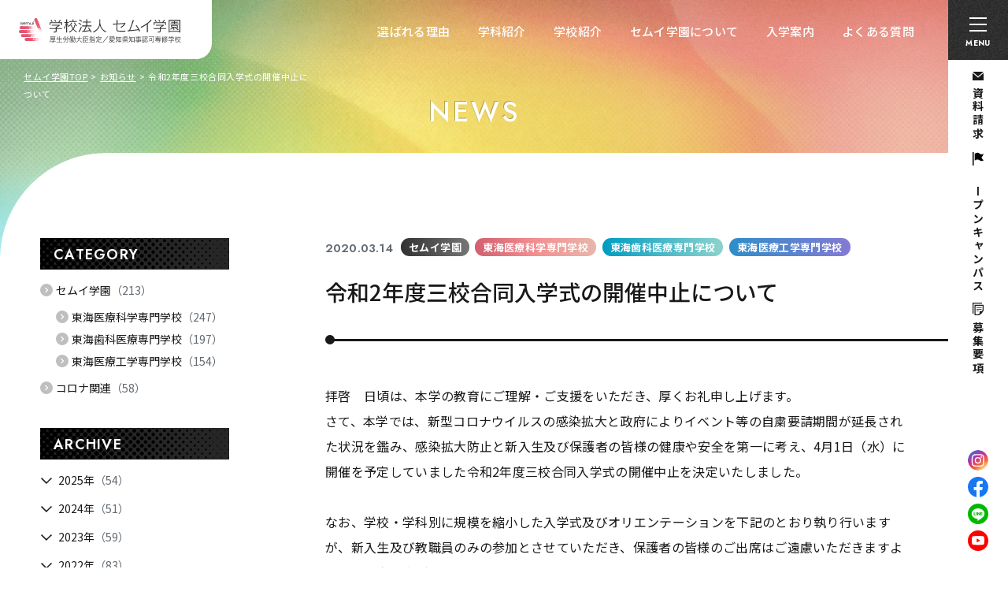

--- FILE ---
content_type: text/html; charset=UTF-8
request_url: https://www.tokai-med.ac.jp/news/%E4%BB%A4%E5%92%8C2%E5%B9%B4%E5%BA%A6%E4%B8%89%E6%A0%A1%E5%90%88%E5%90%8C%E5%85%A5%E5%AD%A6%E5%BC%8F%E3%81%AE%E9%96%8B%E5%82%AC%E4%B8%AD%E6%AD%A2%E3%81%AB%E3%81%A4%E3%81%84%E3%81%A6/
body_size: 12381
content:
<!DOCTYPE html>
<html lang="ja">

<head>
  <!-- Google Tag Manager for HEAD section -->
  <script>(function(w,d,s,l,i){w[l]=w[l]||[];w[l].push({'gtm.start':
  new Date().getTime(),event:'gtm.js'});var f=d.getElementsByTagName(s)[0],
  j=d.createElement(s),dl=l!='dataLayer'?'&l='+l:'';j.async=true;j.src=
  'https://www.googletagmanager.com/gtm.js?id='+i+dl;f.parentNode.insertBefore(j,f);
  })(window,document,'script','dataLayer','GTM-PB7H2RVG');</script>
  <!-- End Google Tag Manager -->
  
  <meta charset="utf-8">
  <meta name="format-detection" content="telephone=no">
  <meta http-equiv="X-UA-Compatible" content="IE=edge">
  <link rel="preconnect" href="https://fonts.googleapis.com">
  <link rel="preconnect" href="https://fonts.gstatic.com" crossorigin>
  <meta name="viewport" content="width=device-width, initial-scale=1, maximum-scale=1, user-scalable=0">
  <script src="https://www.tokai-med.ac.jp/assets/js/lib/detector.min.js"></script>
  <link rel="canonical" href="https://www.tokai-med.ac.jp/news/%E4%BB%A4%E5%92%8C2%E5%B9%B4%E5%BA%A6%E4%B8%89%E6%A0%A1%E5%90%88%E5%90%8C%E5%85%A5%E5%AD%A6%E5%BC%8F%E3%81%AE%E9%96%8B%E5%82%AC%E4%B8%AD%E6%AD%A2%E3%81%AB%E3%81%A4%E3%81%84%E3%81%A6/">

  <title>令和2年度三校合同入学式の開催中止について｜お知らせ｜セムイ学園</title>
  <meta name="description" content="拝啓　日頃は、本学の教育にご理解・ご支援をいただき、厚くお礼申し上げます。さて、本学では、新型コロナウイルスの感染拡大と政府によりイベント等の自粛要請期間が延長された状況を鑑み、感染拡大防止と新入生及び保護者の皆様の健康や安全を第一に考え、">
  <meta name="keywords" content="">

  <!--facebook-->
  <meta property="og:title" content="令和2年度三校合同入学式の開催中止について｜お知らせ｜セムイ学園">
  <meta property="og:type" content="website">
  <meta property="og:url" content="https://www.tokai-med.ac.jp/news/%E4%BB%A4%E5%92%8C2%E5%B9%B4%E5%BA%A6%E4%B8%89%E6%A0%A1%E5%90%88%E5%90%8C%E5%85%A5%E5%AD%A6%E5%BC%8F%E3%81%AE%E9%96%8B%E5%82%AC%E4%B8%AD%E6%AD%A2%E3%81%AB%E3%81%A4%E3%81%84%E3%81%A6/">
  <meta property="og:image" content="https://www.tokai-med.ac.jp/assets/img/common/other/ogp.jpg">
  <meta property="og:site_name" content="Semui">
  <meta property="og:description" content="拝啓　日頃は、本学の教育にご理解・ご支援をいただき、厚くお礼申し上げます。さて、本学では、新型コロナウイルスの感染拡大と政府によりイベント等の自粛要請期間が延長された状況を鑑み、感染拡大防止と新入生及び保護者の皆様の健康や安全を第一に考え、">
  <meta property="fb:app_id" content="">
  <!--/facebook-->

  <!-- Twitter -->
  <meta name="twitter:card" content="summary_large_image">
  <meta name="twitter:url" content="https://www.tokai-med.ac.jp/news/%E4%BB%A4%E5%92%8C2%E5%B9%B4%E5%BA%A6%E4%B8%89%E6%A0%A1%E5%90%88%E5%90%8C%E5%85%A5%E5%AD%A6%E5%BC%8F%E3%81%AE%E9%96%8B%E5%82%AC%E4%B8%AD%E6%AD%A2%E3%81%AB%E3%81%A4%E3%81%84%E3%81%A6/">
  <meta name="twitter:title" content="令和2年度三校合同入学式の開催中止について｜お知らせ｜セムイ学園">
  <meta name="twitter:description" content="拝啓　日頃は、本学の教育にご理解・ご支援をいただき、厚くお礼申し上げます。さて、本学では、新型コロナウイルスの感染拡大と政府によりイベント等の自粛要請期間が延長された状況を鑑み、感染拡大防止と新入生及び保護者の皆様の健康や安全を第一に考え、">
  <meta name="twitter:image" content="https://www.tokai-med.ac.jp/assets/img/common/other/ogp.jpg">
  <meta name="twitter:site" content="Semui">
  <meta name="twitter:creator" content="Semui">
  <!-- /Twitter -->

  <!--css-->
  <link href="https://www.tokai-med.ac.jp/assets/css/styles.min.css?v=1.1.8" rel="stylesheet" media="all">
    <link href="https://www.tokai-med.ac.jp/assets/css/page/sub-page.min.css?v=1.1.8" rel="stylesheet" media="all">
    <link href="https://www.tokai-med.ac.jp/assets/css/custom.css?v=1.1.8" rel="stylesheet" media="all">
  <!--/css-->

  <link rel="icon" href="https://www.tokai-med.ac.jp/assets/img/common/icon/favicon.ico" type="image/vnd.microsoft.icon">

  <meta name='robots' content='max-image-preview:large' />
<link rel="alternate" type="application/json+oembed" href="https://www.tokai-med.ac.jp/wp-json/oembed/1.0/embed?url=https%3A%2F%2Fwww.tokai-med.ac.jp%2Fnews%2F%25e4%25bb%25a4%25e5%2592%258c2%25e5%25b9%25b4%25e5%25ba%25a6%25e4%25b8%2589%25e6%25a0%25a1%25e5%2590%2588%25e5%2590%258c%25e5%2585%25a5%25e5%25ad%25a6%25e5%25bc%258f%25e3%2581%25ae%25e9%2596%258b%25e5%2582%25ac%25e4%25b8%25ad%25e6%25ad%25a2%25e3%2581%25ab%25e3%2581%25a4%25e3%2581%2584%25e3%2581%25a6%2F" />
<link rel="alternate" type="text/xml+oembed" href="https://www.tokai-med.ac.jp/wp-json/oembed/1.0/embed?url=https%3A%2F%2Fwww.tokai-med.ac.jp%2Fnews%2F%25e4%25bb%25a4%25e5%2592%258c2%25e5%25b9%25b4%25e5%25ba%25a6%25e4%25b8%2589%25e6%25a0%25a1%25e5%2590%2588%25e5%2590%258c%25e5%2585%25a5%25e5%25ad%25a6%25e5%25bc%258f%25e3%2581%25ae%25e9%2596%258b%25e5%2582%25ac%25e4%25b8%25ad%25e6%25ad%25a2%25e3%2581%25ab%25e3%2581%25a4%25e3%2581%2584%25e3%2581%25a6%2F&#038;format=xml" />
<link rel="icon" href="https://www.tokai-med.ac.jp/wp/wp-content/uploads/2024/04/icon.png" sizes="32x32" />
<link rel="icon" href="https://www.tokai-med.ac.jp/wp/wp-content/uploads/2024/04/icon.png" sizes="192x192" />
<link rel="apple-touch-icon" href="https://www.tokai-med.ac.jp/wp/wp-content/uploads/2024/04/icon.png" />
<meta name="msapplication-TileImage" content="https://www.tokai-med.ac.jp/wp/wp-content/uploads/2024/04/icon.png" />
<link rel="stylesheet" href="https://www.tokai-med.ac.jp/assets/css/page/news.min.css?v=1.1.8">
</head>

<body id="news" class="news">
  <!-- Google Tag Manager (noscript) for BODY section -->
<noscript><iframe src="https://www.googletagmanager.com/ns.html?id=GTM-PB7H2RVG"
    height="0" width="0" style="display:none;visibility:hidden"></iframe></noscript>
<!-- End Google Tag Manager (noscript) -->

<header id="header" class="header">
  <p class="header__logo">
    <a href="https://www.tokai-med.ac.jp/">
      <img src="https://www.tokai-med.ac.jp/assets/img/common/logo.svg" width="206" height="32" alt="学校法人 セムイ学園">
    </a>
  </p>
  <p class="hamberger">
    <span class="icon"><span></span></span>
    <span class="text">MENU</span>
  </p>
  <div class="header__top">
    <ul class="header__navi">
      <li><a href="https://www.tokai-med.ac.jp/strength/">選ばれる理由</a></li>
      <li><a href="https://www.tokai-med.ac.jp/course/">学科紹介</a></li>
      <li>
        <span>学校紹介</span>
        <div class="sub">
          <ul>
            <li class="kagaku">
              <a href="https://www.tokai-med.ac.jp/kagaku/">東海医療科学専門学校</a>
            </li>
            <li class="dental">
              <a href="https://www.tokai-med.ac.jp/dental/">東海歯科医療専門学校</a>
            </li>
            <li class="kougaku">
              <a href="https://www.tokai-med.ac.jp/kougaku/">東海医療工学専門学校</a>
            </li>
          </ul>
        </div>
      </li>
      <li><a href="https://www.tokai-med.ac.jp/about/">セムイ学園について</a></li>
      <li><a href="https://www.tokai-med.ac.jp/admission/">入学案内</a></li>
      <li><a href="https://www.tokai-med.ac.jp/faq/">よくある質問</a></li>
    </ul>
  </div>
  <div class="header__right">
    <div class="box-inner">
      <ul class="header__links">
        <li><a class="mail" href="https://www.school-go.info/77m4c1/semui/form.php?fno=9&fsno=1&nnso=4" target="_blank"><span>資料請求</span></a></li>
        <li><a class="campus" href="https://www.tokai-med.ac.jp/open-campus/"><span>オープンキャンパス</span></a></li>
        <li><a class="request" href="https://www.tokai-med.ac.jp/admission/#requirement"><span>募集要項</span></a></li>
      </ul>
      <ul class="header__sns">
        <li rel="popup-sns" data-popup="instagram">
          <img loading="lazy" src="https://www.tokai-med.ac.jp/assets/img/common/icn-instagram.svg" width="26" height="26" alt="Instagram">
        </li>
        <li rel="popup-sns" data-popup="facebook">
          <img loading="lazy" src="https://www.tokai-med.ac.jp/assets/img/common/icn-facebook.svg" width="26" height="26" alt="Facebook">
        </li>
        <li rel="popup-sns" data-popup="line">
          <img loading="lazy" src="https://www.tokai-med.ac.jp/assets/img/common/icn-line.svg" width="26" height="26" alt="LINE">
        </li>
        <li rel="popup-sns" data-popup="youtube">
          <img loading="lazy" src="https://www.tokai-med.ac.jp/assets/img/common/icn-youtube.svg" width="26" height="26" alt="YouTube">
        </li>
      </ul>
    </div>
  </div>
  <div class="header__fixed pc">
    <p class="logo">
              <a href="https://www.tokai-med.ac.jp/">
          <img src="https://www.tokai-med.ac.jp/assets/img/common/logo.svg" width="196" height="30" alt="学校法人 セムイ学園">
        </a>
          </p>
    <ul class="navi-1">
      <li><a href="https://www.tokai-med.ac.jp/student/">在校生の方へ</a></li>
      <li><a href="https://www.tokai-med.ac.jp/graduate/">卒業生の方へ</a></li>
      <li><a href="https://www.tokai-med.ac.jp/recruitment/">採用担当者の方へ</a></li>
      <li><a href="https://www.tokai-med.ac.jp/exchange/">留学生の方へ</a></li>
    </ul>
    <ul class="navi-2 header__navi">
      <li><a href="https://www.tokai-med.ac.jp/strength/">選ばれる理由</a></li>
      <li><a href="https://www.tokai-med.ac.jp/course/">学科紹介</a></li>
      <li>
        <span>学校紹介</span>
        <div class="sub">
          <ul>
            <li class="kagaku">
              <a href="https://www.tokai-med.ac.jp/kagaku/">東海医療科学専門学校</a>
            </li>
            <li class="dental">
              <a href="https://www.tokai-med.ac.jp/dental/">東海歯科医療専門学校</a>
            </li>
            <li class="kougaku">
              <a href="https://www.tokai-med.ac.jp/kougaku/">東海医療工学専門学校</a>
            </li>
          </ul>
        </div>
      </li>
      <li><a href="https://www.tokai-med.ac.jp/about/">セムイ学園について</a></li>
      <li><a href="https://www.tokai-med.ac.jp/admission/">入学案内</a></li>
      <li><a href="https://www.tokai-med.ac.jp/faq/">よくある質問</a></li>
    </ul>
  </div>
  <div class="header__btns sp">
        <p class="item btn-logo">
      <a href="https://www.tokai-med.ac.jp/">
        <img loading="lazy" src="https://www.tokai-med.ac.jp/assets/img/common/btn-logo-sp.svg" width="196" height="30" alt="学校法人 セムイ学園">
      </a>
    </p>
    <p class="item hamberger">
      <span class="icon"><span></span></span>
      <span class="text">MENU</span>
    </p>
  </div>

  <div class="layerMenu">
    <div class="inLayer">
      <p class="h-logo sp">
        <a href="https://www.tokai-med.ac.jp/">
          <img src="https://www.tokai-med.ac.jp/assets/img/common/logo.svg" width="196" height="30" alt="学校法人 セムイ学園">
        </a>
      </p>
      <div class="h-navi">
        <ul>
          <li><a href="https://www.tokai-med.ac.jp/student/">在校生の方へ</a></li>
          <li><a href="https://www.tokai-med.ac.jp/graduate/">卒業生の方へ</a></li>
          <li><a href="https://www.tokai-med.ac.jp/recruitment/">採用担当者の方へ</a></li>
          <li><a href="https://www.tokai-med.ac.jp/exchange/">留学生の方へ</a></li>
        </ul>
      </div>
      <div class="h-blocks">
        <div class="h-blocks__col">
          <ul class="h-banners">
            <li>
              <a href="https://www.school-go.info/77m4c1/semui/form.php?fno=9&fsno=1&nnso=4" target="_blank">
                <img class="pc" rel="menu-open-load" src="[data-uri]" data-src="https://www.tokai-med.ac.jp/assets/img/common/header-img-banner-1.jpg?v=1.1.8" width="122" height="79" alt="資料請求">
                <img class="sp" rel="menu-open-load" src="[data-uri]" data-src="https://www.tokai-med.ac.jp/assets/img/common/header-img-banner-1.jpg?v=1.1.8" width="109" height="71" alt="資料請求">
              </a>
            </li>
            <li>
              <a href="https://www.tokai-med.ac.jp/admission/#requirement">
                <img class="pc" rel="menu-open-load" src="[data-uri]" data-src="https://www.tokai-med.ac.jp/assets/img/common/header-img-banner-2.jpg" width="122" height="79" alt="募集要項">
                <img class="sp" rel="menu-open-load" src="[data-uri]" data-src="https://www.tokai-med.ac.jp/assets/img/common/header-img-banner-2.jpg" width="109" height="71" alt="募集要項">
              </a>
            </li>
            <li>
              <a href="https://www.tokai-med.ac.jp/open-campus/">
                <img class="pc" rel="menu-open-load" src="[data-uri]" data-src="https://www.tokai-med.ac.jp/assets/img/common/header-img-banner-3.jpg" width="122" height="79" alt="オープンキャンパス">
                <img class="sp" rel="menu-open-load" src="[data-uri]" data-src="https://www.tokai-med.ac.jp/assets/img/common/header-img-banner-3.jpg" width="109" height="71" alt="オープンキャンパス">
              </a>
            </li>
          </ul>
          <div class="h-schools">
            <p class="h-schools__title">学校紹介</p>
            <a class="h-schools__item kagaku" href="https://www.tokai-med.ac.jp/kagaku/">
              <div class="img">
                <img rel="menu-open-load" src="[data-uri]" data-src="https://www.tokai-med.ac.jp/assets/img/common/header-img-school-1.jpg?v=1.1.8" width="124" height="67" alt="">
              </div>
              <div class="text">
                <p class="text__big">東海医療科学<br>専門学校</p>
                <p class="text__small">名古屋市中村区<br>名駅南</p>
              </div>
            </a>
            <a class="h-schools__item dental" href="https://www.tokai-med.ac.jp/dental/">
              <div class="img">
                <img rel="menu-open-load" src="[data-uri]" data-src="https://www.tokai-med.ac.jp/assets/img/common/header-img-school-2.jpg" width="124" height="67" alt="">
              </div>
              <div class="text">
                <p class="text__big">東海歯科医療<br>専門学校</p>
                <p class="text__small">名古屋市名東区<br>藤が丘</p>
              </div>
            </a>
            <a class="h-schools__item kougaku" href="https://www.tokai-med.ac.jp/kougaku/">
              <div class="img">
                <img rel="menu-open-load" src="[data-uri]" data-src="https://www.tokai-med.ac.jp/assets/img/common/header-img-school-3.jpg?v=1.1.8" width="124" height="67" alt="">
              </div>
              <div class="text">
                <p class="text__big">東海医療工学<br>専門学校</p>
                <p class="text__small">愛知県みよし市</p>
              </div>
            </a>
          </div>
                    <div class="h-courses">
            <p class="h-courses__title">学科紹介</p>
            <div class="h-courses__item">
              <a href="https://www.tokai-med.ac.jp/course/nursing/">
                <div class="img"><img rel="menu-open-load" src="[data-uri]" data-src="https://www.tokai-med.ac.jp/wp/wp-content/uploads/2024/04/771fc4cad759b3acd27b4f2cd540c679-1-300x200.jpg" width="300" height="200" alt="看護科"></div>
                <div class="text">
                  <p class="text__big">看護科</p>
                  <p class="text__small">昼間3年課程｜高卒対象</p>
                </div>
              </a>
            </div>
            <div class="h-courses__item">
              <a href="https://www.tokai-med.ac.jp/course/clinical-engineer/">
                <div class="img"><img rel="menu-open-load" src="[data-uri]" data-src="https://www.tokai-med.ac.jp/wp/wp-content/uploads/2024/04/d2549928dfd597486c7880eeff849143-300x200.jpg" width="300" height="200" alt="臨床工学科"></div>
                <div class="text">
                  <p class="text__big">臨床工学科</p>
                  <p class="text__small">昼間3年課程｜高卒対象</p>
                </div>
              </a>
            </div>
            <div class="h-courses__item">
              <a href="https://www.tokai-med.ac.jp/course/physiotherapy/">
                <div class="img"><img rel="menu-open-load" src="[data-uri]" data-src="https://www.tokai-med.ac.jp/wp/wp-content/uploads/2024/04/e0a9d25e42bd6aa41170ab59053f0a84-300x200.jpg" width="300" height="200" alt="理学療法科"></div>
                <div class="text">
                  <p class="text__big">理学療法科</p>
                  <p class="text__small">昼間3年課程｜高卒対象</p>
                </div>
              </a>
            </div>
            <div class="h-courses__item">
              <a href="https://www.tokai-med.ac.jp/course/occupational-therapy/">
                <div class="img"><img rel="menu-open-load" src="[data-uri]" data-src="https://www.tokai-med.ac.jp/wp/wp-content/uploads/2024/04/124ae29ff08a7c85ca58dc9ec8d376cb-300x200.jpg" width="300" height="200" alt="作業療法科"></div>
                <div class="text">
                  <p class="text__big">作業療法科</p>
                  <p class="text__small">昼間3年課程｜高卒対象</p>
                </div>
              </a>
            </div>
            <div class="h-courses__item">
              <a href="https://www.tokai-med.ac.jp/course/judo-therapy/">
                <div class="img"><img rel="menu-open-load" src="[data-uri]" data-src="https://www.tokai-med.ac.jp/wp/wp-content/uploads/2024/04/1a3441ae18dd320726688fbca0a89b08-300x220.jpg" width="300" height="220" alt="柔道整復科"></div>
                <div class="text">
                  <p class="text__big">柔道整復科</p>
                  <p class="text__small">昼間3年課程｜高卒対象</p>
                </div>
              </a>
            </div>
            <div class="h-courses__item">
              <a href="https://www.tokai-med.ac.jp/course/dental-technician/">
                <div class="img"><img rel="menu-open-load" src="[data-uri]" data-src="https://www.tokai-med.ac.jp/wp/wp-content/uploads/2024/04/main_dental-technician-300x221.jpg" width="300" height="221" alt="歯科技工士科"></div>
                <div class="text">
                  <p class="text__big">歯科技工士科</p>
                  <p class="text__small">昼間3年課程｜高卒対象</p>
                </div>
              </a>
            </div>
                        <div class="h-courses__item">
              <a href="https://www.tokai-med.ac.jp/course/paramedic/">
                <div class="img"><img rel="menu-open-load" src="[data-uri]" data-src="https://www.tokai-med.ac.jp/wp/wp-content/uploads/2024/04/5f1369af9d3424f26c01b781b1fef22f-1-300x200.jpg" width="300" height="200" alt="救急救命科"></div>
                <div class="text">
                  <p class="text__big">救急救命科</p>
                  <p class="text__small">昼間2年課程｜高卒対象</p>
                </div>
              </a>
            </div>
            <div class="h-courses__item">
              <a href="https://www.tokai-med.ac.jp/course/speech-therapy/">
                <div class="img"><img rel="menu-open-load" src="[data-uri]" data-src="https://www.tokai-med.ac.jp/wp/wp-content/uploads/2024/04/st_main-300x200.jpg" width="300" height="200" alt="言語聴覚科"></div>
                <div class="text">
                  <p class="text__big">言語聴覚科</p>
                  <p class="text__small">昼間2年課程｜大卒対象</p>
                </div>
              </a>
            </div>
            <div class="h-courses__item">
              <a href="https://www.tokai-med.ac.jp/course/social-welfare/">
                <div class="img"><img rel="menu-open-load" src="[data-uri]" data-src="https://www.tokai-med.ac.jp/wp/wp-content/uploads/2024/04/sw_sub2-300x200.jpg" width="300" height="200" alt="社会福祉科昼間課程"></div>
                <div class="text">
                  <p class="text__big">社会福祉科<span>(昼間課程)</span></p>
                  <p class="text__small">昼間1年課程｜大卒・実務経験対象</p>
                </div>
              </a>
            </div>
            <div class="h-courses__item">
              <a href="https://www.tokai-med.ac.jp/course/social-welfare-correspondence/">
                <div class="img"><img rel="menu-open-load" src="[data-uri]" data-src="https://www.tokai-med.ac.jp/wp/wp-content/uploads/2024/04/img_179A2681-300x200.jpg" width="300" height="200" alt="社会福祉科通信課程"></div>
                <div class="text">
                  <p class="text__big">社会福祉科<span>(通信課程)</span></p>
                  <p class="text__small">大卒・実務経験対象</p>
                </div>
              </a>
            </div>
            <div class="h-courses__item">
              <a href="https://www.tokai-med.ac.jp/course/mental-health/">
                <div class="img"><img rel="menu-open-load" src="[data-uri]" data-src="https://www.tokai-med.ac.jp/wp/wp-content/uploads/2024/04/psw_main-300x200.jpg" width="300" height="200" alt="精神保健福祉科"></div>
                <div class="text">
                  <p class="text__big">精神保健福祉科<span>(通信課程)</span></p>
                  <p class="text__small">大卒・実務経験対象</p>
                </div>
              </a>
            </div>

          </div>
          <div class="h-links">
            <div class="h-links__accord">
              <p class="title">
                <span>セムイ学園が選ばれる理由</span>
                <span class="icon"></span>
              </p>
              <div class="box">
                <ul>
                  <li><a href="https://www.tokai-med.ac.jp/strength/">セムイ学園が選ばれる理由</a></li>
                  <li><a href="https://www.tokai-med.ac.jp/strength/various/">3校11学科でなりたい学びたい学科が見つかる</a></li>
                  <li><a href="https://www.tokai-med.ac.jp/strength/qualification/">国家試験合格率</a></li>
                  <li><a href="https://www.tokai-med.ac.jp/strength/employment/">安心の就職実績</a></li>
                </ul>
              </div>
            </div>
            <div class="h-links__accord">
              <p class="title">
                <span>セムイ学園について</span>
                <span class="icon"></span>
              </p>
              <div class="box">
                <ul>
                  <li><a href="https://www.tokai-med.ac.jp/about/">セムイ学園について</a></li>
                  <li><a href="https://www.tokai-med.ac.jp/about/social/">建学の理念</a></li>
                  <li><a href="https://www.tokai-med.ac.jp/about/message/">理事長/校長メッセージ</a></li>
                  <li><a href="https://www.tokai-med.ac.jp/assets/pdf/about/20240501_history.pdf" target="_blank" class="icn-pdf">沿革</a></li>
                  <li><a href="https://www.tokai-med.ac.jp/assets/pdf/about/20240517_学園_寄付のおねがい.pdf" target="_blank" class="icn-pdf">寄付金募集</a></li>
                  <li><a href="https://www.tokai-med.ac.jp/assets/pdf/about/semui_anti-harassment.pdf" target="_blank" class="icn-pdf">ハラスメント防止宣言</a></li>
                  <li><a href="https://www.tokai-med.ac.jp/about/disclosure/">情報公開</a></li>
                </ul>
              </div>
            </div>
            <div class="h-links__item">
              <a href="https://www.tokai-med.ac.jp/campus-life/">キャンパスライフ</a>
            </div>
            <div class="h-links__accord">
              <p class="title">
                <span>入学案内</span>
                <span class="icon"></span>
              </p>
              <div class="box">
                <ul>
                  <li><a href="https://www.tokai-med.ac.jp/admission/">入学案内</a></li>
                  <li><a href="https://www.tokai-med.ac.jp/admission/#requirement">募集要項一覧</a></li>
                  <li><a href="https://www.tokai-med.ac.jp/admission/ao/">AO入試</a></li>
                  <li><a href="https://www.tokai-med.ac.jp/web_shutsugan/">WEB出願</a></li>
                  <li><a href="https://www.tokai-med.ac.jp/admission/tuition/">学費・諸費用</a></li>
                  <li><a href="https://www.tokai-med.ac.jp/admission/support/">学園独自の学費サポート</a></li>
                  <li><a href="https://www.tokai-med.ac.jp/admission/loan/">教育ローン</a></li>
                  <li><a href="https://www.tokai-med.ac.jp/admission/studentloan/">学外の各種奨学金・給付制度</a></li>
                  <li><a href="https://www.tokai-med.ac.jp/assets/pdf/admission/r7_transfer.pdf" target="_blank" class="icn-pdf">編入学制度</a></li>
                  <li><a href="https://www.tokai-med.ac.jp/assets/pdf/admission/subject_exemption.pdf" target="_blank" class="icn-pdf">履修科目免除制度（福祉科以外）</a></li>
                  <li><a href="https://www.tokai-med.ac.jp/admission/exemption/">現場実習科目免除/履修科目免除/Wライセンス制度<br>（福祉科のみ）</a></li>
                </ul>
              </div>
            </div>
                          <div class="h-links__accord">
                <p class="title">
                  <span>スペシャルコンテンツ</span>
                  <span class="icon"></span>
                </p>
                <div class="box">
                  <ul>
                    <li><a href="https://www.tokai-med.ac.jp/special/">スペシャルコンテンツ一覧</a></li>
                    <li><a href="https://www.tokai-med.ac.jp/special/p2167/">会場ガイダンス・進学相談会のご案内（2026年2～3月）</a></li><li><a href="https://www.tokai-med.ac.jp/special/p34337/">就職内定速報2025</a></li><li><a href="https://www.tokai-med.ac.jp/special/p33783/">憧れの医療現場で活躍！ 先輩が語る理学療法士のリアルと「東海医療で学ぶ意味」</a></li><li><a href="https://www.tokai-med.ac.jp/special/p0-26/">私たちの先生自慢！</a></li><li><a href="https://www.tokai-med.ac.jp/special/p646/">在校生がリアルに魅力紹介！「ウチの学校が一番すごい」</a></li><li><a href="https://www.tokai-med.ac.jp/special/p0-28/">プロアスリート・セカンドキャリアサポート制度　対談インタビュー</a></li><li><a href="https://www.tokai-med.ac.jp/special/p28528/">言語・発達障害サポートルーム『ひまわり』</a></li><li><a href="https://www.tokai-med.ac.jp/special/p28602/">東海スポーツ接骨院</a></li><li><a href="https://www.tokai-med.ac.jp/special/p0-25/">[セムイ学園公式] 住まい検索システム</a></li>                  </ul>
                </div>
              </div>
                        <ul class="h-links__list">
              <li><a href="https://www.tokai-med.ac.jp/faq/">よくある質問</a></li>
              <li><a href="https://www.tokai-med.ac.jp/voice/">先輩ボイス</a></li>
              <li><a href="https://www.tokai-med.ac.jp/blog/">学科ブログ</a></li>
              <li><a href="https://www.tokai-med.ac.jp/news/">お知らせ</a></li>
            </ul>
          </div>

          <div class="h-info">
            <a class="h-info__tel" href="tel:0120-758-551">
              <p class="text-1">セムイ学園 入学サポートセンター</p>
              <p class="text-2"><span>0120-758-551</span></p>
              <p class="text-3"><span class="time">[受付時間] 9:00~17:45</span> <span>[定休日] 土・日・祝</span></p>
            </a>
            <p class="h-info__text">〒450-0003 名古屋市中村区名駅南2-7-2<br>
              (名古屋駅、伏見駅から徒歩13分)<br>
              TEL：052-561-8001 / FAX：052-561-7887<br>
              e-mail：info@tokai-med.ac.jp</p>
            <p class="h-info__privacy"><a href="https://www.tokai-med.ac.jp/privacy/">個人情報保護方針</a></p>
            <ul class="h-info__sns">
              <li rel="popup-sns" data-popup="instagram"><img loading="lazy" src="https://www.tokai-med.ac.jp/assets/img/common/icn-instagram.svg" width="30" height="30" alt="Instagram"></li>
              <li rel="popup-sns" data-popup="facebook"><img loading="lazy" src="https://www.tokai-med.ac.jp/assets/img/common/icn-facebook.svg" width="30" height="30" alt="Facebook"></li>
              <li rel="popup-sns" data-popup="line"><img loading="lazy" src="https://www.tokai-med.ac.jp/assets/img/common/icn-line.svg" width="30" height="30" alt="LINE"></li>
              <li rel="popup-sns" data-popup="youtube"><img loading="lazy" src="https://www.tokai-med.ac.jp/assets/img/common/icn-youtube.svg" width="30" height="30" alt="YouTube"></li>
            </ul>
          </div>
          <div class="h-bottom sp">
            <a class="item item-1" href="https://www.school-go.info/77m4c1/semui/form.php?fno=9&fsno=1&nnso=4" target="_blank"><span>資料請求</span></a>
            <a class="item item-2" href="https://www.tokai-med.ac.jp/admission/#requirement"><span>募集要項</span></a>
            <a class="item item-3" href="https://www.tokai-med.ac.jp/open-campus/"><span>オープンキャンパス</span></a>
          </div>
        </div>
        <div class="h-blocks__col"></div>
      </div>

    </div>
  </div>
  <div class="layerMenu__overlay"></div>
  <div class="header-anchors-news">
    <div class="header-anchors-news__inner">
                    </div>
</header>  <div class="c-titlepage c-titlepage--single">
    <ul class="c-titlepage__breadcrumb">
      <li><a href="https://www.tokai-med.ac.jp/">セムイ学園TOP</a></li>
      <li><a href="https://www.tokai-med.ac.jp/news/">お知らせ</a></li>
      <li><span>令和2年度三校合同入学式の開催中止について</span></li>
    </ul>
    <div class="c-titlepage__text">
      <p class="en">NEWS</p>
    </div>
    <div class="c-titlepage__bg"></div>
  </div>
  <main id="wrap">
      <div class="news-single inner">
        <div class="news-single__content">
          <div class="head">
            <div class="meta" rel="js-inview" data-inview-ani="fadeIn">
              <p class="date">2020.03.14</p>
                            <p class="category">
                <span class="clnews-semui">セムイ学園</span>
<span class="clnews-kagaku">東海医療科学専門学校</span>
<span class="clnews-dental">東海歯科医療専門学校</span>
<span class="clnews-kougaku">東海医療工学専門学校</span>
              </p>
                          </div>
            <h1 class="title" rel="js-inview" data-inview-ani="fadeIn">令和2年度三校合同入学式の開催中止について</h1>
                      </div>
          <div class="cms-content cms-content-custom" rel="js-inview" data-inview-ani="fadeIn">
            <p>拝啓　日頃は、本学の教育にご理解・ご支援をいただき、厚くお礼申し上げます。<br />
さて、本学では、新型コロナウイルスの感染拡大と政府によりイベント等の自粛要請期間が延長された状況を鑑み、感染拡大防止と新入生及び保護者の皆様の健康や安全を第一に考え、4月1日（水）に開催を予定していました令和2年度三校合同入学式の開催中止を決定いたしました。</p>
<p>なお、学校・学科別に規模を縮小した入学式及びオリエンテーションを下記のとおり執り行いますが、新入生及び教職員のみの参加とさせていただき、保護者の皆様のご出席はご遠慮いただきますようお願い申し上げます。</p>
<p>非常に残念ではございますが、事情をご賢察の上、ご理解賜りますようお願い申し上げます。</p>
<p>なお、同感染症については、日々状況が変化していることから、必要に応じて内容を変更する場合がありますのでご承知おきください。</p>
<p style="text-align: center;">記</p>
<div>
<table border="1" cellspacing="0" cellpadding="0">
<tbody>
<tr>
<td width="116">日　程</td>
<td width="338">学　科</td>
<td width="196">会　場</td>
</tr>
<tr>
<td width="116">令和2年&nbsp;<br />
4月10日(金)<br />
10:00～</td>
<td width="338">歯科技工士科、歯科技工専攻科</td>
<td width="196">東海歯科医療専門学校</td>
</tr>
<tr>
<td rowspan="2" width="116">令和2年&nbsp;<br />
4月1日(水)<br />
10:00～</td>
<td width="338" valign="top">救急救命科</td>
<td width="196">東海医療工学専門学校</td>
</tr>
<tr>
<td width="338" valign="top">看護科、臨床工学科、理学療法科、作業療法科、柔道整復科、言語聴覚科、社会福祉科（昼間課程）</td>
<td width="196">東海医療科学専門学校</td>
</tr>
</tbody>
</table>
</div>
<p style="text-align: right;">以上</p>
<p><strong>●新入生の皆様へ出席に関するお願い</strong><br />
感染及び拡大防止のため、以下のご協力をお願い申し上げます。<br />
1.出席の際にはできる限りマスクをご着用ください。<br />
2.感染及び拡大防止のため、以下の症状のある方は出席をご遠慮ください。<br />
当日の朝に検温し、37.1℃以上の発熱があり、風邪症状の見られる方。<br />
家族または周辺に新型コロナウイルスの罹患者がいる方</p>
<p><strong>【本件に関するお問合せ先】</strong><br />
東海歯科医療専門学校　電話052-773-7222<br />
東海医療工学専門学校　電話0561-36-3303<br />
東海医療科学専門学校　電話052-588-2977</p>
          </div>
        </div>
        <div class="news-single__sidebar c-sidebar pc">
          <div class="c-sidebar__item c-sidebar__categories" rel="js-inview" data-inview-ani="fadeIn">
  <p class="head"><span><span class="en">CATEGORY</span></span></p>
  <div class="box">
    <ul class="list-level-1">
            <li>
        <a href="https://www.tokai-med.ac.jp/news/semui/">セムイ学園<span class="count">（213）</span></a>
                <ul class="list-level-2">
                    <li>
            <a href="https://www.tokai-med.ac.jp/news/kagaku/">東海医療科学専門学校<span class="count">（247）</span></a>
          </li>
                    <li>
            <a href="https://www.tokai-med.ac.jp/news/dental/">東海歯科医療専門学校<span class="count">（197）</span></a>
          </li>
                    <li>
            <a href="https://www.tokai-med.ac.jp/news/kougaku/">東海医療工学専門学校<span class="count">（154）</span></a>
          </li>
                  </ul>
              </li>
            <li>
        <a href="https://www.tokai-med.ac.jp/news/covid19/">コロナ関連<span class="count">（58）</span></a>
              </li>
          </ul>
  </div>
</div>
<div class="c-sidebar__item c-sidebar__date-archive" rel="js-inview" data-inview-ani="fadeIn">
  <p class="head"><span><span class="en">ARCHIVE</span></span></p>
  <div class="box">
    <ul class="list-year">
      <li><span>2025年<span class="count">（54）</span></span><ul class="list-month"><li><a href="https://www.tokai-med.ac.jp/news/2025/12/">12月<span class="count">（8）</span></a></li><li><a href="https://www.tokai-med.ac.jp/news/2025/11/">11月<span class="count">（6）</span></a></li><li><a href="https://www.tokai-med.ac.jp/news/2025/10/">10月<span class="count">（4）</span></a></li><li><a href="https://www.tokai-med.ac.jp/news/2025/9/">9月<span class="count">（2）</span></a></li><li><a href="https://www.tokai-med.ac.jp/news/2025/8/">8月<span class="count">（7）</span></a></li><li><a href="https://www.tokai-med.ac.jp/news/2025/7/">7月<span class="count">（7）</span></a></li><li><a href="https://www.tokai-med.ac.jp/news/2025/6/">6月<span class="count">（4）</span></a></li><li><a href="https://www.tokai-med.ac.jp/news/2025/5/">5月<span class="count">（2）</span></a></li><li><a href="https://www.tokai-med.ac.jp/news/2025/3/">3月<span class="count">（6）</span></a></li><li><a href="https://www.tokai-med.ac.jp/news/2025/2/">2月<span class="count">（3）</span></a></li><li><a href="https://www.tokai-med.ac.jp/news/2025/1/">1月<span class="count">（5）</span></a></li></ul></li><li><span>2024年<span class="count">（51）</span></span><ul class="list-month"><li><a href="https://www.tokai-med.ac.jp/news/2024/12/">12月<span class="count">（4）</span></a></li><li><a href="https://www.tokai-med.ac.jp/news/2024/11/">11月<span class="count">（8）</span></a></li><li><a href="https://www.tokai-med.ac.jp/news/2024/10/">10月<span class="count">（3）</span></a></li><li><a href="https://www.tokai-med.ac.jp/news/2024/9/">9月<span class="count">（4）</span></a></li><li><a href="https://www.tokai-med.ac.jp/news/2024/8/">8月<span class="count">（8）</span></a></li><li><a href="https://www.tokai-med.ac.jp/news/2024/7/">7月<span class="count">（1）</span></a></li><li><a href="https://www.tokai-med.ac.jp/news/2024/6/">6月<span class="count">（1）</span></a></li><li><a href="https://www.tokai-med.ac.jp/news/2024/5/">5月<span class="count">（3）</span></a></li><li><a href="https://www.tokai-med.ac.jp/news/2024/4/">4月<span class="count">（1）</span></a></li><li><a href="https://www.tokai-med.ac.jp/news/2024/3/">3月<span class="count">（5）</span></a></li><li><a href="https://www.tokai-med.ac.jp/news/2024/2/">2月<span class="count">（7）</span></a></li><li><a href="https://www.tokai-med.ac.jp/news/2024/1/">1月<span class="count">（6）</span></a></li></ul></li><li><span>2023年<span class="count">（59）</span></span><ul class="list-month"><li><a href="https://www.tokai-med.ac.jp/news/2023/12/">12月<span class="count">（4）</span></a></li><li><a href="https://www.tokai-med.ac.jp/news/2023/11/">11月<span class="count">（5）</span></a></li><li><a href="https://www.tokai-med.ac.jp/news/2023/10/">10月<span class="count">（4）</span></a></li><li><a href="https://www.tokai-med.ac.jp/news/2023/9/">9月<span class="count">（4）</span></a></li><li><a href="https://www.tokai-med.ac.jp/news/2023/8/">8月<span class="count">（7）</span></a></li><li><a href="https://www.tokai-med.ac.jp/news/2023/7/">7月<span class="count">（5）</span></a></li><li><a href="https://www.tokai-med.ac.jp/news/2023/6/">6月<span class="count">（2）</span></a></li><li><a href="https://www.tokai-med.ac.jp/news/2023/5/">5月<span class="count">（3）</span></a></li><li><a href="https://www.tokai-med.ac.jp/news/2023/4/">4月<span class="count">（4）</span></a></li><li><a href="https://www.tokai-med.ac.jp/news/2023/3/">3月<span class="count">（7）</span></a></li><li><a href="https://www.tokai-med.ac.jp/news/2023/2/">2月<span class="count">（6）</span></a></li><li><a href="https://www.tokai-med.ac.jp/news/2023/1/">1月<span class="count">（8）</span></a></li></ul></li><li><span>2022年<span class="count">（83）</span></span><ul class="list-month"><li><a href="https://www.tokai-med.ac.jp/news/2022/12/">12月<span class="count">（5）</span></a></li><li><a href="https://www.tokai-med.ac.jp/news/2022/11/">11月<span class="count">（9）</span></a></li><li><a href="https://www.tokai-med.ac.jp/news/2022/10/">10月<span class="count">（10）</span></a></li><li><a href="https://www.tokai-med.ac.jp/news/2022/9/">9月<span class="count">（7）</span></a></li><li><a href="https://www.tokai-med.ac.jp/news/2022/8/">8月<span class="count">（5）</span></a></li><li><a href="https://www.tokai-med.ac.jp/news/2022/7/">7月<span class="count">（5）</span></a></li><li><a href="https://www.tokai-med.ac.jp/news/2022/6/">6月<span class="count">（4）</span></a></li><li><a href="https://www.tokai-med.ac.jp/news/2022/5/">5月<span class="count">（4）</span></a></li><li><a href="https://www.tokai-med.ac.jp/news/2022/4/">4月<span class="count">（9）</span></a></li><li><a href="https://www.tokai-med.ac.jp/news/2022/3/">3月<span class="count">（9）</span></a></li><li><a href="https://www.tokai-med.ac.jp/news/2022/2/">2月<span class="count">（9）</span></a></li><li><a href="https://www.tokai-med.ac.jp/news/2022/1/">1月<span class="count">（7）</span></a></li></ul></li><li><span>2021年<span class="count">（63）</span></span><ul class="list-month"><li><a href="https://www.tokai-med.ac.jp/news/2021/12/">12月<span class="count">（2）</span></a></li><li><a href="https://www.tokai-med.ac.jp/news/2021/11/">11月<span class="count">（3）</span></a></li><li><a href="https://www.tokai-med.ac.jp/news/2021/10/">10月<span class="count">（4）</span></a></li><li><a href="https://www.tokai-med.ac.jp/news/2021/9/">9月<span class="count">（7）</span></a></li><li><a href="https://www.tokai-med.ac.jp/news/2021/8/">8月<span class="count">（7）</span></a></li><li><a href="https://www.tokai-med.ac.jp/news/2021/7/">7月<span class="count">（6）</span></a></li><li><a href="https://www.tokai-med.ac.jp/news/2021/6/">6月<span class="count">（5）</span></a></li><li><a href="https://www.tokai-med.ac.jp/news/2021/5/">5月<span class="count">（13）</span></a></li><li><a href="https://www.tokai-med.ac.jp/news/2021/4/">4月<span class="count">（4）</span></a></li><li><a href="https://www.tokai-med.ac.jp/news/2021/3/">3月<span class="count">（4）</span></a></li><li><a href="https://www.tokai-med.ac.jp/news/2021/2/">2月<span class="count">（4）</span></a></li><li><a href="https://www.tokai-med.ac.jp/news/2021/1/">1月<span class="count">（4）</span></a></li></ul></li><li><span>2020年<span class="count">（61）</span></span><ul class="list-month"><li><a href="https://www.tokai-med.ac.jp/news/2020/12/">12月<span class="count">（2）</span></a></li><li><a href="https://www.tokai-med.ac.jp/news/2020/11/">11月<span class="count">（2）</span></a></li><li><a href="https://www.tokai-med.ac.jp/news/2020/10/">10月<span class="count">（5）</span></a></li><li><a href="https://www.tokai-med.ac.jp/news/2020/9/">9月<span class="count">（5）</span></a></li><li><a href="https://www.tokai-med.ac.jp/news/2020/8/">8月<span class="count">（4）</span></a></li><li><a href="https://www.tokai-med.ac.jp/news/2020/7/">7月<span class="count">（6）</span></a></li><li><a href="https://www.tokai-med.ac.jp/news/2020/6/">6月<span class="count">（1）</span></a></li><li><a href="https://www.tokai-med.ac.jp/news/2020/5/">5月<span class="count">（6）</span></a></li><li><a href="https://www.tokai-med.ac.jp/news/2020/4/">4月<span class="count">（6）</span></a></li><li><a href="https://www.tokai-med.ac.jp/news/2020/3/">3月<span class="count">（12）</span></a></li><li><a href="https://www.tokai-med.ac.jp/news/2020/2/">2月<span class="count">（10）</span></a></li><li><a href="https://www.tokai-med.ac.jp/news/2020/1/">1月<span class="count">（2）</span></a></li></ul></li><li><span>2019年<span class="count">（14）</span></span><ul class="list-month"><li><a href="https://www.tokai-med.ac.jp/news/2019/12/">12月<span class="count">（2）</span></a></li><li><a href="https://www.tokai-med.ac.jp/news/2019/11/">11月<span class="count">（1）</span></a></li><li><a href="https://www.tokai-med.ac.jp/news/2019/10/">10月<span class="count">（1）</span></a></li><li><a href="https://www.tokai-med.ac.jp/news/2019/9/">9月<span class="count">（2）</span></a></li><li><a href="https://www.tokai-med.ac.jp/news/2019/8/">8月<span class="count">（1）</span></a></li><li><a href="https://www.tokai-med.ac.jp/news/2019/7/">7月<span class="count">（1）</span></a></li><li><a href="https://www.tokai-med.ac.jp/news/2019/4/">4月<span class="count">（1）</span></a></li><li><a href="https://www.tokai-med.ac.jp/news/2019/3/">3月<span class="count">（3）</span></a></li><li><a href="https://www.tokai-med.ac.jp/news/2019/2/">2月<span class="count">（1）</span></a></li><li><a href="https://www.tokai-med.ac.jp/news/2019/1/">1月<span class="count">（1）</span></a></li></ul></li><li><span>2018年<span class="count">（9）</span></span><ul class="list-month"><li><a href="https://www.tokai-med.ac.jp/news/2018/12/">12月<span class="count">（1）</span></a></li><li><a href="https://www.tokai-med.ac.jp/news/2018/11/">11月<span class="count">（1）</span></a></li><li><a href="https://www.tokai-med.ac.jp/news/2018/9/">9月<span class="count">（1）</span></a></li><li><a href="https://www.tokai-med.ac.jp/news/2018/8/">8月<span class="count">（3）</span></a></li><li><a href="https://www.tokai-med.ac.jp/news/2018/7/">7月<span class="count">（2）</span></a></li><li><a href="https://www.tokai-med.ac.jp/news/2018/5/">5月<span class="count">（1）</span></a></li></ul></li><li><span>2017年<span class="count">（19）</span></span><ul class="list-month"><li><a href="https://www.tokai-med.ac.jp/news/2017/12/">12月<span class="count">（1）</span></a></li><li><a href="https://www.tokai-med.ac.jp/news/2017/11/">11月<span class="count">（3）</span></a></li><li><a href="https://www.tokai-med.ac.jp/news/2017/10/">10月<span class="count">（3）</span></a></li><li><a href="https://www.tokai-med.ac.jp/news/2017/9/">9月<span class="count">（3）</span></a></li><li><a href="https://www.tokai-med.ac.jp/news/2017/8/">8月<span class="count">（1）</span></a></li><li><a href="https://www.tokai-med.ac.jp/news/2017/7/">7月<span class="count">（2）</span></a></li><li><a href="https://www.tokai-med.ac.jp/news/2017/6/">6月<span class="count">（3）</span></a></li><li><a href="https://www.tokai-med.ac.jp/news/2017/5/">5月<span class="count">（2）</span></a></li><li><a href="https://www.tokai-med.ac.jp/news/2017/4/">4月<span class="count">（1）</span></a></li></ul></li>    </ul>
  </div>
</div>
          <div class="c-sidebar__item c-sidebar__banners" rel="js-inview" data-inview-ani="fadeIn">
  <ul class="list">
    <li>
      <a href="https://www.school-go.info/77m4c1/semui/form.php?fno=9&fsno=1&nnso=4" target="_blank">
        <picture>
          <source srcset="https://www.tokai-med.ac.jp/assets/img/common/img-sidebar-bnr-1-sp.jpg" media="(max-width: 1023px)">
          <img loading="lazy" src="https://www.tokai-med.ac.jp/assets/img/common/img-sidebar-bnr-1.jpg" width="240" height="89" alt="資料請求はこちら">
        </picture>
      </a>
    </li>
    <li>
      <a href="https://www.tokai-med.ac.jp/open-campus/guide/">
        <picture>
          <source srcset="https://www.tokai-med.ac.jp/assets/img/common/img-sidebar-bnr-2-sp.jpg" media="(max-width: 1023px)">
          <img loading="lazy" src="https://www.tokai-med.ac.jp/assets/img/common/img-sidebar-bnr-2.jpg" width="240" height="89" alt="オープンキャンパスはこちら">
        </picture>
      </a>
    </li>
    <li>
      <a href="https://www.tokai-med.ac.jp/admission/">
        <picture>
          <source srcset="https://www.tokai-med.ac.jp/assets/img/common/img-sidebar-bnr-3-sp.jpg" media="(max-width: 1023px)">
          <img loading="lazy" src="https://www.tokai-med.ac.jp/assets/img/common/img-sidebar-bnr-3.jpg" width="240" height="89" alt="入学方法">
        </picture>
      </a>
    </li>
  </ul>
</div>        </div>
      </div>

    <div class="c-single-paging" rel="js-inview" data-inview-ani="fadeIn">
      <div class="box-in">
        <div class="btn-prev">
                    <a href="https://www.tokai-med.ac.jp/news/%e3%80%90%e5%8f%97%e9%a8%93%e7%94%9f%e3%81%ae%e7%9a%86%e6%a7%98%e3%81%b8%e3%80%91%e6%96%b0%e5%9e%8b%e3%82%b3%e3%83%ad%e3%83%8a%e3%82%a6%e3%82%a4%e3%83%ab%e3%82%b9%e6%84%9f%e6%9f%93%e7%97%87%e3%81%ab/">
            <p class="label">前の記事</p>
            <div class="post c-news-item">
              <p class="date">2020.03.12</p>
              <p class="title">【受験生の皆様へ】新型コロナウイルス感染症に関する対応について</p>
            </div>
          </a>
                  </div>
        <div class="btn-next">
                    <a href="https://www.tokai-med.ac.jp/news/%e6%89%8b%e4%bd%9c%e3%82%8a%e3%83%9e%e3%82%b9%e3%82%af%e3%82%92%e5%88%b6%e4%bd%9c%e3%81%97%e3%81%be%e3%81%97%e3%81%9f/">
            <p class="label">次の記事</p>
            <div class="post c-news-item">
              <p class="date">2020.03.17</p>
              <p class="title">手作りマスクを制作しました</p>
            </div>
          </a>
                  </div>
        <div class="btn-list">
          <a href="https://www.tokai-med.ac.jp/news/">お知らせ一覧に戻る</a>
        </div>
      </div>
    </div>
        <div class="news-relates">
      <div class="inner">
        <div class="news-relates__head" rel="js-inview" data-inview-ani="fadeIn">
          <h2 class="ja"><span>同じカテゴリの記事</span></h2>
          <p class="en"><span>NEWS</span></p>
        </div>
        <div class="news-relates__content">
                    <div class="item" rel="js-inview" data-inview-ani="fadeIn">
            <a class="c-news-item" href="https://www.tokai-med.ac.jp/news/p0-35/">
  <div class="meta">
    <p class="date">2025.12.25</p>
                  <p class="category">
          <span class="clnews-semui">セムイ学園</span><span class="clnews-kagaku">東海医療科学専門学校</span><span class="clnews-dental">東海歯科医療専門学校</span><span class="clnews-kougaku">東海医療工学専門学校</span>        </p>
          
    
  </div>
  <h3 class="title">冬季休業のお知らせ</h3></a>          </div>
                    <div class="item" rel="js-inview" data-inview-ani="fadeIn">
            <a class="c-news-item" href="https://www.tokai-med.ac.jp/news/p34547/">
  <div class="meta">
    <p class="date">2025.12.18</p>
                  <p class="category">
          <span class="clnews-semui">セムイ学園</span><span class="clnews-kagaku">東海医療科学専門学校</span><span class="clnews-dental">東海歯科医療専門学校</span>        </p>
          
    
  </div>
  <h3 class="title">第４回入試(1/25)の願書受付のお知らせ</h3></a>          </div>
                    <div class="item" rel="js-inview" data-inview-ani="fadeIn">
            <a class="c-news-item" href="https://www.tokai-med.ac.jp/news/p0-34/">
  <div class="meta">
    <p class="date">2025.12.18</p>
                  <p class="category">
          <span class="clnews-semui">セムイ学園</span><span class="clnews-kougaku">東海医療工学専門学校</span>        </p>
          
    
  </div>
  <h3 class="title">救急救命科の入学願書受付終了のお知らせ</h3></a>          </div>
                    <div class="item" rel="js-inview" data-inview-ani="fadeIn">
            <a class="c-news-item" href="https://www.tokai-med.ac.jp/news/p0-33/">
  <div class="meta">
    <p class="date">2025.12.12</p>
                  <p class="category">
          <span class="clnews-semui">セムイ学園</span><span class="clnews-kagaku">東海医療科学専門学校</span>        </p>
          
    
  </div>
  <h3 class="title">第3期3回AO入試(追加募集)エントリー受付のお知らせ</h3></a>          </div>
                  </div>
      </div>
      <div class="news-relates__bg" rel="js-lazy" data-bg="https://www.tokai-med.ac.jp/assets/img/common/bg-pattern-1.jpg"></div>
    </div>
        <div class="news-single-bottom c-sidebar sp">
      <div class="c-sidebar__item c-sidebar__categories" rel="js-inview" data-inview-ani="fadeIn">
  <p class="head"><span><span class="en">CATEGORY</span></span></p>
  <div class="box">
    <ul class="list-level-1">
            <li>
        <a href="https://www.tokai-med.ac.jp/news/semui/">セムイ学園<span class="count">（213）</span></a>
                <ul class="list-level-2">
                    <li>
            <a href="https://www.tokai-med.ac.jp/news/kagaku/">東海医療科学専門学校<span class="count">（247）</span></a>
          </li>
                    <li>
            <a href="https://www.tokai-med.ac.jp/news/dental/">東海歯科医療専門学校<span class="count">（197）</span></a>
          </li>
                    <li>
            <a href="https://www.tokai-med.ac.jp/news/kougaku/">東海医療工学専門学校<span class="count">（154）</span></a>
          </li>
                  </ul>
              </li>
            <li>
        <a href="https://www.tokai-med.ac.jp/news/covid19/">コロナ関連<span class="count">（58）</span></a>
              </li>
          </ul>
  </div>
</div>
<div class="c-sidebar__item c-sidebar__date-archive" rel="js-inview" data-inview-ani="fadeIn">
  <p class="head"><span><span class="en">ARCHIVE</span></span></p>
  <div class="box">
    <ul class="list-year">
      <li><span>2025年<span class="count">（54）</span></span><ul class="list-month"><li><a href="https://www.tokai-med.ac.jp/news/2025/12/">12月<span class="count">（8）</span></a></li><li><a href="https://www.tokai-med.ac.jp/news/2025/11/">11月<span class="count">（6）</span></a></li><li><a href="https://www.tokai-med.ac.jp/news/2025/10/">10月<span class="count">（4）</span></a></li><li><a href="https://www.tokai-med.ac.jp/news/2025/9/">9月<span class="count">（2）</span></a></li><li><a href="https://www.tokai-med.ac.jp/news/2025/8/">8月<span class="count">（7）</span></a></li><li><a href="https://www.tokai-med.ac.jp/news/2025/7/">7月<span class="count">（7）</span></a></li><li><a href="https://www.tokai-med.ac.jp/news/2025/6/">6月<span class="count">（4）</span></a></li><li><a href="https://www.tokai-med.ac.jp/news/2025/5/">5月<span class="count">（2）</span></a></li><li><a href="https://www.tokai-med.ac.jp/news/2025/3/">3月<span class="count">（6）</span></a></li><li><a href="https://www.tokai-med.ac.jp/news/2025/2/">2月<span class="count">（3）</span></a></li><li><a href="https://www.tokai-med.ac.jp/news/2025/1/">1月<span class="count">（5）</span></a></li></ul></li><li><span>2024年<span class="count">（51）</span></span><ul class="list-month"><li><a href="https://www.tokai-med.ac.jp/news/2024/12/">12月<span class="count">（4）</span></a></li><li><a href="https://www.tokai-med.ac.jp/news/2024/11/">11月<span class="count">（8）</span></a></li><li><a href="https://www.tokai-med.ac.jp/news/2024/10/">10月<span class="count">（3）</span></a></li><li><a href="https://www.tokai-med.ac.jp/news/2024/9/">9月<span class="count">（4）</span></a></li><li><a href="https://www.tokai-med.ac.jp/news/2024/8/">8月<span class="count">（8）</span></a></li><li><a href="https://www.tokai-med.ac.jp/news/2024/7/">7月<span class="count">（1）</span></a></li><li><a href="https://www.tokai-med.ac.jp/news/2024/6/">6月<span class="count">（1）</span></a></li><li><a href="https://www.tokai-med.ac.jp/news/2024/5/">5月<span class="count">（3）</span></a></li><li><a href="https://www.tokai-med.ac.jp/news/2024/4/">4月<span class="count">（1）</span></a></li><li><a href="https://www.tokai-med.ac.jp/news/2024/3/">3月<span class="count">（5）</span></a></li><li><a href="https://www.tokai-med.ac.jp/news/2024/2/">2月<span class="count">（7）</span></a></li><li><a href="https://www.tokai-med.ac.jp/news/2024/1/">1月<span class="count">（6）</span></a></li></ul></li><li><span>2023年<span class="count">（59）</span></span><ul class="list-month"><li><a href="https://www.tokai-med.ac.jp/news/2023/12/">12月<span class="count">（4）</span></a></li><li><a href="https://www.tokai-med.ac.jp/news/2023/11/">11月<span class="count">（5）</span></a></li><li><a href="https://www.tokai-med.ac.jp/news/2023/10/">10月<span class="count">（4）</span></a></li><li><a href="https://www.tokai-med.ac.jp/news/2023/9/">9月<span class="count">（4）</span></a></li><li><a href="https://www.tokai-med.ac.jp/news/2023/8/">8月<span class="count">（7）</span></a></li><li><a href="https://www.tokai-med.ac.jp/news/2023/7/">7月<span class="count">（5）</span></a></li><li><a href="https://www.tokai-med.ac.jp/news/2023/6/">6月<span class="count">（2）</span></a></li><li><a href="https://www.tokai-med.ac.jp/news/2023/5/">5月<span class="count">（3）</span></a></li><li><a href="https://www.tokai-med.ac.jp/news/2023/4/">4月<span class="count">（4）</span></a></li><li><a href="https://www.tokai-med.ac.jp/news/2023/3/">3月<span class="count">（7）</span></a></li><li><a href="https://www.tokai-med.ac.jp/news/2023/2/">2月<span class="count">（6）</span></a></li><li><a href="https://www.tokai-med.ac.jp/news/2023/1/">1月<span class="count">（8）</span></a></li></ul></li><li><span>2022年<span class="count">（83）</span></span><ul class="list-month"><li><a href="https://www.tokai-med.ac.jp/news/2022/12/">12月<span class="count">（5）</span></a></li><li><a href="https://www.tokai-med.ac.jp/news/2022/11/">11月<span class="count">（9）</span></a></li><li><a href="https://www.tokai-med.ac.jp/news/2022/10/">10月<span class="count">（10）</span></a></li><li><a href="https://www.tokai-med.ac.jp/news/2022/9/">9月<span class="count">（7）</span></a></li><li><a href="https://www.tokai-med.ac.jp/news/2022/8/">8月<span class="count">（5）</span></a></li><li><a href="https://www.tokai-med.ac.jp/news/2022/7/">7月<span class="count">（5）</span></a></li><li><a href="https://www.tokai-med.ac.jp/news/2022/6/">6月<span class="count">（4）</span></a></li><li><a href="https://www.tokai-med.ac.jp/news/2022/5/">5月<span class="count">（4）</span></a></li><li><a href="https://www.tokai-med.ac.jp/news/2022/4/">4月<span class="count">（9）</span></a></li><li><a href="https://www.tokai-med.ac.jp/news/2022/3/">3月<span class="count">（9）</span></a></li><li><a href="https://www.tokai-med.ac.jp/news/2022/2/">2月<span class="count">（9）</span></a></li><li><a href="https://www.tokai-med.ac.jp/news/2022/1/">1月<span class="count">（7）</span></a></li></ul></li><li><span>2021年<span class="count">（63）</span></span><ul class="list-month"><li><a href="https://www.tokai-med.ac.jp/news/2021/12/">12月<span class="count">（2）</span></a></li><li><a href="https://www.tokai-med.ac.jp/news/2021/11/">11月<span class="count">（3）</span></a></li><li><a href="https://www.tokai-med.ac.jp/news/2021/10/">10月<span class="count">（4）</span></a></li><li><a href="https://www.tokai-med.ac.jp/news/2021/9/">9月<span class="count">（7）</span></a></li><li><a href="https://www.tokai-med.ac.jp/news/2021/8/">8月<span class="count">（7）</span></a></li><li><a href="https://www.tokai-med.ac.jp/news/2021/7/">7月<span class="count">（6）</span></a></li><li><a href="https://www.tokai-med.ac.jp/news/2021/6/">6月<span class="count">（5）</span></a></li><li><a href="https://www.tokai-med.ac.jp/news/2021/5/">5月<span class="count">（13）</span></a></li><li><a href="https://www.tokai-med.ac.jp/news/2021/4/">4月<span class="count">（4）</span></a></li><li><a href="https://www.tokai-med.ac.jp/news/2021/3/">3月<span class="count">（4）</span></a></li><li><a href="https://www.tokai-med.ac.jp/news/2021/2/">2月<span class="count">（4）</span></a></li><li><a href="https://www.tokai-med.ac.jp/news/2021/1/">1月<span class="count">（4）</span></a></li></ul></li><li><span>2020年<span class="count">（61）</span></span><ul class="list-month"><li><a href="https://www.tokai-med.ac.jp/news/2020/12/">12月<span class="count">（2）</span></a></li><li><a href="https://www.tokai-med.ac.jp/news/2020/11/">11月<span class="count">（2）</span></a></li><li><a href="https://www.tokai-med.ac.jp/news/2020/10/">10月<span class="count">（5）</span></a></li><li><a href="https://www.tokai-med.ac.jp/news/2020/9/">9月<span class="count">（5）</span></a></li><li><a href="https://www.tokai-med.ac.jp/news/2020/8/">8月<span class="count">（4）</span></a></li><li><a href="https://www.tokai-med.ac.jp/news/2020/7/">7月<span class="count">（6）</span></a></li><li><a href="https://www.tokai-med.ac.jp/news/2020/6/">6月<span class="count">（1）</span></a></li><li><a href="https://www.tokai-med.ac.jp/news/2020/5/">5月<span class="count">（6）</span></a></li><li><a href="https://www.tokai-med.ac.jp/news/2020/4/">4月<span class="count">（6）</span></a></li><li><a href="https://www.tokai-med.ac.jp/news/2020/3/">3月<span class="count">（12）</span></a></li><li><a href="https://www.tokai-med.ac.jp/news/2020/2/">2月<span class="count">（10）</span></a></li><li><a href="https://www.tokai-med.ac.jp/news/2020/1/">1月<span class="count">（2）</span></a></li></ul></li><li><span>2019年<span class="count">（14）</span></span><ul class="list-month"><li><a href="https://www.tokai-med.ac.jp/news/2019/12/">12月<span class="count">（2）</span></a></li><li><a href="https://www.tokai-med.ac.jp/news/2019/11/">11月<span class="count">（1）</span></a></li><li><a href="https://www.tokai-med.ac.jp/news/2019/10/">10月<span class="count">（1）</span></a></li><li><a href="https://www.tokai-med.ac.jp/news/2019/9/">9月<span class="count">（2）</span></a></li><li><a href="https://www.tokai-med.ac.jp/news/2019/8/">8月<span class="count">（1）</span></a></li><li><a href="https://www.tokai-med.ac.jp/news/2019/7/">7月<span class="count">（1）</span></a></li><li><a href="https://www.tokai-med.ac.jp/news/2019/4/">4月<span class="count">（1）</span></a></li><li><a href="https://www.tokai-med.ac.jp/news/2019/3/">3月<span class="count">（3）</span></a></li><li><a href="https://www.tokai-med.ac.jp/news/2019/2/">2月<span class="count">（1）</span></a></li><li><a href="https://www.tokai-med.ac.jp/news/2019/1/">1月<span class="count">（1）</span></a></li></ul></li><li><span>2018年<span class="count">（9）</span></span><ul class="list-month"><li><a href="https://www.tokai-med.ac.jp/news/2018/12/">12月<span class="count">（1）</span></a></li><li><a href="https://www.tokai-med.ac.jp/news/2018/11/">11月<span class="count">（1）</span></a></li><li><a href="https://www.tokai-med.ac.jp/news/2018/9/">9月<span class="count">（1）</span></a></li><li><a href="https://www.tokai-med.ac.jp/news/2018/8/">8月<span class="count">（3）</span></a></li><li><a href="https://www.tokai-med.ac.jp/news/2018/7/">7月<span class="count">（2）</span></a></li><li><a href="https://www.tokai-med.ac.jp/news/2018/5/">5月<span class="count">（1）</span></a></li></ul></li><li><span>2017年<span class="count">（19）</span></span><ul class="list-month"><li><a href="https://www.tokai-med.ac.jp/news/2017/12/">12月<span class="count">（1）</span></a></li><li><a href="https://www.tokai-med.ac.jp/news/2017/11/">11月<span class="count">（3）</span></a></li><li><a href="https://www.tokai-med.ac.jp/news/2017/10/">10月<span class="count">（3）</span></a></li><li><a href="https://www.tokai-med.ac.jp/news/2017/9/">9月<span class="count">（3）</span></a></li><li><a href="https://www.tokai-med.ac.jp/news/2017/8/">8月<span class="count">（1）</span></a></li><li><a href="https://www.tokai-med.ac.jp/news/2017/7/">7月<span class="count">（2）</span></a></li><li><a href="https://www.tokai-med.ac.jp/news/2017/6/">6月<span class="count">（3）</span></a></li><li><a href="https://www.tokai-med.ac.jp/news/2017/5/">5月<span class="count">（2）</span></a></li><li><a href="https://www.tokai-med.ac.jp/news/2017/4/">4月<span class="count">（1）</span></a></li></ul></li>    </ul>
  </div>
</div>
      <div class="c-sidebar__item c-sidebar__banners" rel="js-inview" data-inview-ani="fadeIn">
  <ul class="list">
    <li>
      <a href="https://www.school-go.info/77m4c1/semui/form.php?fno=9&fsno=1&nnso=4" target="_blank">
        <picture>
          <source srcset="https://www.tokai-med.ac.jp/assets/img/common/img-sidebar-bnr-1-sp.jpg" media="(max-width: 1023px)">
          <img loading="lazy" src="https://www.tokai-med.ac.jp/assets/img/common/img-sidebar-bnr-1.jpg" width="240" height="89" alt="資料請求はこちら">
        </picture>
      </a>
    </li>
    <li>
      <a href="https://www.tokai-med.ac.jp/open-campus/guide/">
        <picture>
          <source srcset="https://www.tokai-med.ac.jp/assets/img/common/img-sidebar-bnr-2-sp.jpg" media="(max-width: 1023px)">
          <img loading="lazy" src="https://www.tokai-med.ac.jp/assets/img/common/img-sidebar-bnr-2.jpg" width="240" height="89" alt="オープンキャンパスはこちら">
        </picture>
      </a>
    </li>
    <li>
      <a href="https://www.tokai-med.ac.jp/admission/">
        <picture>
          <source srcset="https://www.tokai-med.ac.jp/assets/img/common/img-sidebar-bnr-3-sp.jpg" media="(max-width: 1023px)">
          <img loading="lazy" src="https://www.tokai-med.ac.jp/assets/img/common/img-sidebar-bnr-3.jpg" width="240" height="89" alt="入学方法">
        </picture>
      </a>
    </li>
  </ul>
</div>    </div>
  </main>
  <footer id="footer" class="footer">
  <div class="ft-contact">
    <p class="ft-contact__en" rel="js-inview" data-inview-ani="fadeIn"><span>CONTACT</span></p>
    <div class="ft-contact__content inner">
      <h2 class="heading">入学に関する<br class="sp">お問い合わせはこちら</h2>
      <div class="col col-1" rel="js-inview" data-inview-ani="fadeIn">
        <a class="box-tel" href="tel:052-561-8001">
          <p class="ttl">セムイ学園 入学サポートセンター</p>
          <p class="number"><span>052-561-8001</span></p>
          <p class="time"><span class="hours"><span class="bold">[受付時間] </span>9:00〜17:45</span> <span class="bold">[定休日]</span> 土・日・祝</p>
        </a>
      </div>
      <div class="col col-2" rel="js-inview" data-inview-ani="fadeIn">
        <a class="btn" href="https://www.tokai-med.ac.jp/faq/"><span>よくあるご質問</span></a>
        <a class="btn" href="https://www.school-go.info/77m4c1/semui/form.php?fno=123&fsno=1&_gl=1*1k3dplh*_ga*NTkyNjQxMTc5LjE3MDI5NDM3MDA.*_ga_3WTZB24HRW*MTcwOTAyNDIyMC40NC4wLjE3MDkwMjQyMjMuNTcuMC4w&nnso=0" target="_blank">
          <span>お問い合わせフォーム</span>
        </a>
      </div>
      <div class="col col-3">
        <div class="school-info">
          <p class="ttl">教務、学生支援、<br>求人に関することは</p>
          <ul class="list">
            <li class="btn-kagaku">
              <a href="tel:052-588-2977">
                <span class="txt-small">東海医療科学専門学校<span class="sp">：</span></span><span class="txt-number">052-588-2977</span>
              </a>
            </li>
            <li class="btn-dental">
              <a href="tel:052-773-7222">
                <span class="txt-small">東海歯科医療専門学校<span class="sp">：</span></span><span class="txt-number">052-773-7222</span>
              </a>
            </li>
            <li class="btn-kougaku">
              <a href="tel:0561-36-3303">
                <span class="txt-small">東海医療工学専門学校<span class="sp">：</span></span><span class="txt-number">0561-36-3303</span>
              </a>
            </li>
          </ul>
        </div>
      </div>
    </div>
    <div class="c-bg-pattern" rel="js-lazy" data-bg="https://www.tokai-med.ac.jp/assets/img/common/bg-pattern-1.jpg"></div>
  </div>
  <div class="ft-banners">
    <div class="ft-banners__content inner">
      <ul>
        <li rel="js-inview" data-inview-ani="fadeIn">
          <a href="https://www.school-go.info/77m4c1/semui/form.php?fno=9&fsno=1&nnso=4" target="_blank">
            <picture>
              <source srcset="https://www.tokai-med.ac.jp/assets/img/common/ft-banner-3-sp.png?v=1.1.8" media="(max-width: 1023px)">
              <img loading="lazy" src="https://www.tokai-med.ac.jp/assets/img/common/ft-banner-3.png?v=1.1.8" width="350" height="190" alt="セムイが気になったらまずは資料請求">
            </picture>
          </a>
        </li>
        <li rel="js-inview" data-inview-ani="fadeIn">
          <a href="https://www.tokai-med.ac.jp/open-campus/">
            <picture>
              <source srcset="https://www.tokai-med.ac.jp/assets/img/common/ft-banner-1-sp.png" media="(max-width: 1023px)">
              <img loading="lazy" src="https://www.tokai-med.ac.jp/assets/img/common/ft-banner-1.png" width="350" height="191" alt="セムイの魅力をまるごと体感！オープンキャンパス">
            </picture>
          </a>
        </li>
        <li rel="js-inview" data-inview-ani="fadeIn" class="pc">
          <a href="https://www.tokai-med.ac.jp/admission/#requirement">
            <picture>
              <source srcset="https://www.tokai-med.ac.jp/assets/img/common/ft-banner-2-sp.png" media="(max-width: 1023px)">
              <img loading="lazy" src="https://www.tokai-med.ac.jp/assets/img/common/ft-banner-2.png" width="350" height="190" alt="入学に関する詳細は募集要項">
            </picture>
          </a>
        </li>
      </ul>
    </div>
    <div class="c-bg-pattern" rel="js-lazy" data-bg="https://www.tokai-med.ac.jp/assets/img/common/bg-pattern-1.jpg"></div>
    <div class="c-bg-dark"></div>
  </div>
  <div class="ft-main">
    <div class="btn-totop" rel="js-to-top">
      <img loading="lazy" src="https://www.tokai-med.ac.jp/assets/img/common/totop.jpg" width="76" height="76" alt="">
    </div>
    <div class="inner">
      <div class="col col-1" rel="js-inview" data-inview-ani="fadeIn">
        <p class="logo">
          <a href="https://www.tokai-med.ac.jp/">
            <img loading="lazy" src="https://www.tokai-med.ac.jp/assets/img/common/logo.svg" width="292" height="44" alt="学校法人 セムイ学園">
          </a>
        </p>
        <div class="info">
          <p class="info__name">入学サポートセンター</p>
          <p class="info__address">〒450-0003<br class="pc">名古屋市中村区名駅南2-7-2<br>
            <span class="small">(名古屋駅、伏見駅から徒歩13分)</span>
          </p>
          <p class="info__contact">TEL：<a href="tel:052-561-8001">052-561-8001</a><span class="sp"> / </span><br class="pc">FAX：052-561-7887<br>
            e-mail：<a href="mailto:info@tokai-med.ac.jp">info@tokai-med.ac.jp</a></p>
        </div>
        <div class="school">
          <p class="school__title">学校紹介</p>
          <ul class="school__list">
            <li>
              <a href="https://www.tokai-med.ac.jp/kagaku/">
                <picture>
                  <source srcset="https://www.tokai-med.ac.jp/assets/img/common/ft-school-banner-1-sp.png?v=1.1.8" media="(max-width: 1023px)">
                  <img loading="lazy" src="https://www.tokai-med.ac.jp/assets/img/common/ft-school-banner-1.png?v=1.1.8" width="275" height="70" alt="東海医療科学専門学校">
                </picture>
              </a>
            </li>
            <li>
              <a href="https://www.tokai-med.ac.jp/dental/">
                <picture>
                  <source srcset="https://www.tokai-med.ac.jp/assets/img/common/ft-school-banner-2-sp.png" media="(max-width: 1023px)">
                  <img loading="lazy" src="https://www.tokai-med.ac.jp/assets/img/common/ft-school-banner-2.png" width="275" height="70" alt="東海歯科医療専門学校">
                </picture>
              </a>
            </li>
            <li>
              <a href="https://www.tokai-med.ac.jp/kougaku/">
                <picture>
                  <source srcset="https://www.tokai-med.ac.jp/assets/img/common/ft-school-banner-3.png?v=1.1.8" media="(max-width: 1023px)">
                  <img loading="lazy" src="https://www.tokai-med.ac.jp/assets/img/common/ft-school-banner-3.png?v=1.1.8" width="275" height="70" alt="東海医療工学専門学校">
                </picture>
              </a>
            </li>
          </ul>
        </div>
      </div>
      <div class="col col-2" rel="js-inview" data-inview-ani="fadeIn">
        <div class="navi">
          <div class="navi__col navi__col-1">
            <p class="navi__title"><a href="https://www.tokai-med.ac.jp/">HOME</a></p>
            <p class="navi__title"><a href="https://www.tokai-med.ac.jp/strength/">セムイ学園が選ばれる理由</a></p>
            <ul class="navi__list navi__strength">
              <li><a href="https://www.tokai-med.ac.jp/strength/various/">3校11学科でなりたい学びたい学科が見つかる</a></li>
              <li><a href="https://www.tokai-med.ac.jp/strength/qualification/">高い国家試験合格率</a></li>
              <li><a href="https://www.tokai-med.ac.jp/strength/employment/">安心の就職実績</a></li>
            </ul>
            <p class="navi__title"><a href="https://www.tokai-med.ac.jp/course/">学科紹介</a></p>
            <ul class="navi__list navi__course">
              <li><a href="https://www.tokai-med.ac.jp/course/nursing/">看護科</a></li>
              <li><a href="https://www.tokai-med.ac.jp/course/clinical-engineer/">臨床工学科</a></li>
              <li><a href="https://www.tokai-med.ac.jp/course/physiotherapy/">理学療法科</a></li>
              <li><a href="https://www.tokai-med.ac.jp/course/occupational-therapy/">作業療法科</a></li>
              <li><a href="https://www.tokai-med.ac.jp/course/judo-therapy/">柔道整復科</a></li>
              <li><a href="https://www.tokai-med.ac.jp/course/speech-therapy/">言語聴覚科</a></li>
              <li><a href="https://www.tokai-med.ac.jp/course/social-welfare/">社会福祉科(昼間課程)</a></li>
              <li><a href="https://www.tokai-med.ac.jp/course/social-welfare-correspondence/">社会福祉科(通信課程)</a></li>
              <li><a href="https://www.tokai-med.ac.jp/course/mental-health/">精神保健福祉科(通信課程)</a></li>
              <li><a href="https://www.tokai-med.ac.jp/course/dental-technician/">歯科技工士科</a></li>
              <li><a href="https://www.tokai-med.ac.jp/course/paramedic/">救急救命科</a></li>
            </ul>
            <p class="navi__title"><a href="https://www.tokai-med.ac.jp/about/">セムイ学園について</a></p>
            <ul class="navi__list navi__about">
              <li><a href="https://www.tokai-med.ac.jp/about/social/">建学の理念</a></li>
              <li><a href="https://www.tokai-med.ac.jp/about/message/">理事長/校長メッセージ</a></li>
              <li><a href="https://www.tokai-med.ac.jp/assets/pdf/about/20240501_history.pdf" class="icn-pdf" target="_blank">沿革</a></li>
              <li><a href="https://www.tokai-med.ac.jp/assets/pdf/about/20240517_学園_寄付のおねがい.pdf" class="icn-pdf" target="_blank">寄付金募集</a></li>
              <li><a href="https://www.tokai-med.ac.jp/assets/pdf/about/semui_anti-harassment.pdf" class="icn-pdf" target="_blank">ハラスメント防止宣<br class="sp">言</a></li>
              <li><a href="https://www.tokai-med.ac.jp/about/disclosure/">情報公開</a></li>
            </ul>
          </div>
          <div class="navi__col navi__col-2">
            <p class="navi__title"><a href="https://www.tokai-med.ac.jp/admission/">入学案内</a></p>
            <ul class="navi__list navi__admission">
              <li><a href="https://www.tokai-med.ac.jp/admission/#requirement">募集要項一覧</a></li>
              <li><a href="https://www.tokai-med.ac.jp/admission/ao/">AO入試</a></li>
              <li><a href="https://www.tokai-med.ac.jp/admission/tuition/">学費・諸費用</a></li>
              <li><a href="https://www.tokai-med.ac.jp/admission/support/">学園独自の学費サポート</a></li>
              <li><a href="https://www.tokai-med.ac.jp/admission/loan/">教育ローン</a></li>
              <li><a href="https://www.tokai-med.ac.jp/admission/studentloan/">学外の各種奨学金・給付制度</a></li>
              <li><a href="https://www.tokai-med.ac.jp/assets/pdf/admission/r7_transfer.pdf" class="icn-pdf" target="_blank">編入学制度</a></li>
              <li><a href="https://www.tokai-med.ac.jp/assets/pdf/admission/subject_exemption.pdf" class="icn-pdf" target="_blank">履修科目免除制度（福<br class="sp">祉科以外）</a></li>
              <li><a href="https://www.tokai-med.ac.jp/admission/exemption/">現場実習科目免除/履修科目免除/<br class="pc">Wライセンス制度（福祉科のみ）</a></li>
            </ul>
            <p class="navi__title"><a href="https://www.tokai-med.ac.jp/open-campus/">オープンキャンパス</a></p>
            <ul class="navi__list">
              <li><a href="https://www.tokai-med.ac.jp/open-campus/guide/">オープンキャンパスガイド</a></li>
              <li><a href="https://www.tokai-med.ac.jp/open-campus/movie/">オープンキャンパス動画</a></li>
            </ul>
            <p class="navi__title"><span>インフォメーション</span></p>
            <ul class="navi__list navi__other">
              <li><a href="https://www.tokai-med.ac.jp/news/">お知らせ</a></li>
              <li><a href="https://www.tokai-med.ac.jp/campus-life/">キャンパスライフ</a></li>
              <li><a href="https://www.tokai-med.ac.jp/voice/">先輩ボイス</a></li>
              <li><a href="https://www.tokai-med.ac.jp/faq/">よくあるご質問</a></li>
              <li><a href="https://www.tokai-med.ac.jp/blog/">学科ブログ</a></li>
              <li><a href="https://www.tokai-med.ac.jp/special/">スペシャルコンテンツ</a></li>
            </ul>
          </div>
        </div>
      </div>
    </div>
  </div>
  <div class="ft-bottom">
    <div class="ft-bottom__content inner">
      <ul class="links">
        <li><a href="https://www.tokai-med.ac.jp/student/">在校生の方へ</a></li>
        <li><a href="https://www.tokai-med.ac.jp/graduate/">卒業生の方へ</a></li>
        <li><a href="https://www.tokai-med.ac.jp/recruitment/">採用担当者の方へ</a></li>
        <li><a href="https://www.tokai-med.ac.jp/exchange/">留学生の方へ</a></li>
        <li><a href="https://www.school-go.info/77m4c1/semui/form.php?fno=9&fsno=1&nnso=4" target="_blank">資料請求</a></li>
        <li><a href="https://www.tokai-med.ac.jp/privacy/">個人情報保護方針</a></li>
      </ul>
      <p class="copyright">Copyright 2024 Semui</p>
    </div>
    <div class="c-bg-pattern" rel="js-lazy" data-bg="https://www.tokai-med.ac.jp/assets/img/common/bg-pattern-1.jpg"></div>
    <div class="c-bg-dark"></div>
  </div>
</footer>

<div class="popup_sns">
  <div class="popup_sns__item instagram">
    
<div class="box-in">
        <p class="icon">
      <img rel="js-sns-popup-open" src="[data-uri]" data-src="https://www.tokai-med.ac.jp/assets/img/common/icn-instagram.svg" width="62" height="62" alt="">
    </p>
            <p class="title">公式Instagramアカウント</p>
        <p class="desc">学校を選択してください</p>
    <ul class="list">
            <li class="list__item item-kagaku">
        <a href="https://www.instagram.com/tokai_ka/?hl=ja" target="_blank">
          <p class="img">
            <img rel="js-sns-popup-open" src="[data-uri]" data-src="https://www.tokai-med.ac.jp/assets/img/common/popup-sns-img-1.jpg?v=1.1.8" width="247" height="139" alt="">
          </p>
          <div class="text">
            <p class="icon">
              <img rel="js-sns-popup-open" src="[data-uri]" data-src="https://www.tokai-med.ac.jp/assets/img/common/icn-school-1.svg" width="40" height="40" alt="">
            </p>
            <p class="heading">
              <span class="heading__big">東海医療科学</span><br>
              <span class="heading__small">専門学校</span>
            </p>
          </div>
          <div class="bg" rel="js-sns-popup-open" data-bgpc="https://www.tokai-med.ac.jp/assets/img/top/bg-school-1.jpg" data-bgsp="https://www.tokai-med.ac.jp/assets/img/top/bg-school-1-sp.jpg?v=1.1.8"></div>
        </a>
      </li>
                  <li class="list__item item-dental">
        <a href="https://www.instagram.com/tokai_dt/" target="_blank">
          <p class="img">
            <img rel="js-sns-popup-open" src="[data-uri]" data-src="https://www.tokai-med.ac.jp/assets/img/common/popup-sns-img-2.jpg" width="247" height="139" alt="">
          </p>
          <div class="text">
            <p class="icon">
              <img rel="js-sns-popup-open" src="[data-uri]" data-src="https://www.tokai-med.ac.jp/assets/img/common/icn-school-2.svg" width="40" height="40" alt="">
            </p>
            <p class="heading">
              <span class="heading__big">東海歯科医療</span><br>
              <span class="heading__small">専門学校</span>
            </p>
          </div>
          <div class="bg" rel="js-sns-popup-open" data-bgpc="https://www.tokai-med.ac.jp/assets/img/top/bg-school-2.jpg" data-bgsp="https://www.tokai-med.ac.jp/assets/img/top/bg-school-2-sp.jpg"></div>
        </a>
      </li>
                  <li class="list__item item-kougaku">
      <a href="https://www.instagram.com/tokai_emt/?hl=ja" target="_blank">
        <p class="img">
          <img rel="js-sns-popup-open" src="[data-uri]" data-src="https://www.tokai-med.ac.jp/assets/img/common/popup-sns-img-3.jpg?v=1.1.8" width="247" height="139" alt="">
        </p>
        <div class="text">
          <p class="icon">
            <img rel="js-sns-popup-open" src="[data-uri]" data-src="https://www.tokai-med.ac.jp/assets/img/common/icn-school-3.svg" width="40" height="40" alt="">
          </p>
          <p class="heading">
            <span class="heading__big">東海医療工学</span><br>
            <span class="heading__small">専門学校</span>
          </p>
        </div>
        <div class="bg" rel="js-sns-popup-open" data-bgpc="https://www.tokai-med.ac.jp/assets/img/top/bg-school-3.jpg" data-bgsp="https://www.tokai-med.ac.jp/assets/img/top/bg-school-3-sp.jpg?v=1.1.8"></div>
      </a>
      </li>
          </ul>
    <p class="btn-close"><span>CLOSE</span></p>
  </div>
  <div class="overlay"></div>  </div>
  <div class="popup_sns__item facebook">
    
<div class="box-in">
        <p class="icon">
      <img rel="js-sns-popup-open" src="[data-uri]" data-src="https://www.tokai-med.ac.jp/assets/img/common/icn-facebook.svg" width="62" height="62" alt="">
    </p>
            <p class="title">公式Facebookアカウント</p>
        <p class="desc">学校を選択してください</p>
    <ul class="list">
            <li class="list__item item-kagaku">
        <a href="https://www.facebook.com/tokaikagaku/?locale=ja_JP" target="_blank">
          <p class="img">
            <img rel="js-sns-popup-open" src="[data-uri]" data-src="https://www.tokai-med.ac.jp/assets/img/common/popup-sns-img-1.jpg?v=1.1.8" width="247" height="139" alt="">
          </p>
          <div class="text">
            <p class="icon">
              <img rel="js-sns-popup-open" src="[data-uri]" data-src="https://www.tokai-med.ac.jp/assets/img/common/icn-school-1.svg" width="40" height="40" alt="">
            </p>
            <p class="heading">
              <span class="heading__big">東海医療科学</span><br>
              <span class="heading__small">専門学校</span>
            </p>
          </div>
          <div class="bg" rel="js-sns-popup-open" data-bgpc="https://www.tokai-med.ac.jp/assets/img/top/bg-school-1.jpg" data-bgsp="https://www.tokai-med.ac.jp/assets/img/top/bg-school-1-sp.jpg?v=1.1.8"></div>
        </a>
      </li>
                  <li class="list__item item-dental">
        <a href="https://www.facebook.com/tokaidental/?locale=ja_JP" target="_blank">
          <p class="img">
            <img rel="js-sns-popup-open" src="[data-uri]" data-src="https://www.tokai-med.ac.jp/assets/img/common/popup-sns-img-2.jpg" width="247" height="139" alt="">
          </p>
          <div class="text">
            <p class="icon">
              <img rel="js-sns-popup-open" src="[data-uri]" data-src="https://www.tokai-med.ac.jp/assets/img/common/icn-school-2.svg" width="40" height="40" alt="">
            </p>
            <p class="heading">
              <span class="heading__big">東海歯科医療</span><br>
              <span class="heading__small">専門学校</span>
            </p>
          </div>
          <div class="bg" rel="js-sns-popup-open" data-bgpc="https://www.tokai-med.ac.jp/assets/img/top/bg-school-2.jpg" data-bgsp="https://www.tokai-med.ac.jp/assets/img/top/bg-school-2-sp.jpg"></div>
        </a>
      </li>
                  <li class="list__item item-kougaku">
      <a href="https://www.facebook.com/tokaikougaku/videos/" target="_blank">
        <p class="img">
          <img rel="js-sns-popup-open" src="[data-uri]" data-src="https://www.tokai-med.ac.jp/assets/img/common/popup-sns-img-3.jpg?v=1.1.8" width="247" height="139" alt="">
        </p>
        <div class="text">
          <p class="icon">
            <img rel="js-sns-popup-open" src="[data-uri]" data-src="https://www.tokai-med.ac.jp/assets/img/common/icn-school-3.svg" width="40" height="40" alt="">
          </p>
          <p class="heading">
            <span class="heading__big">東海医療工学</span><br>
            <span class="heading__small">専門学校</span>
          </p>
        </div>
        <div class="bg" rel="js-sns-popup-open" data-bgpc="https://www.tokai-med.ac.jp/assets/img/top/bg-school-3.jpg" data-bgsp="https://www.tokai-med.ac.jp/assets/img/top/bg-school-3-sp.jpg?v=1.1.8"></div>
      </a>
      </li>
          </ul>
    <p class="btn-close"><span>CLOSE</span></p>
  </div>
  <div class="overlay"></div>  </div>
  <div class="popup_sns__item line">
    
<div class="box-in">
        <p class="icon">
      <img rel="js-sns-popup-open" src="[data-uri]" data-src="https://www.tokai-med.ac.jp/assets/img/common/icn-line.svg" width="62" height="62" alt="">
    </p>
            <p class="title">公式LINEアカウント</p>
        <p class="desc">学校を選択してください</p>
    <ul class="list">
            <li class="list__item item-kagaku">
        <a href="https://page.line.me/tokai-kagaku" target="_blank">
          <p class="img">
            <img rel="js-sns-popup-open" src="[data-uri]" data-src="https://www.tokai-med.ac.jp/assets/img/common/popup-sns-img-1.jpg?v=1.1.8" width="247" height="139" alt="">
          </p>
          <div class="text">
            <p class="icon">
              <img rel="js-sns-popup-open" src="[data-uri]" data-src="https://www.tokai-med.ac.jp/assets/img/common/icn-school-1.svg" width="40" height="40" alt="">
            </p>
            <p class="heading">
              <span class="heading__big">東海医療科学</span><br>
              <span class="heading__small">専門学校</span>
            </p>
          </div>
          <div class="bg" rel="js-sns-popup-open" data-bgpc="https://www.tokai-med.ac.jp/assets/img/top/bg-school-1.jpg" data-bgsp="https://www.tokai-med.ac.jp/assets/img/top/bg-school-1-sp.jpg?v=1.1.8"></div>
        </a>
      </li>
                  <li class="list__item item-dental">
        <a href="https://page.line.me/cqv2131d" target="_blank">
          <p class="img">
            <img rel="js-sns-popup-open" src="[data-uri]" data-src="https://www.tokai-med.ac.jp/assets/img/common/popup-sns-img-2.jpg" width="247" height="139" alt="">
          </p>
          <div class="text">
            <p class="icon">
              <img rel="js-sns-popup-open" src="[data-uri]" data-src="https://www.tokai-med.ac.jp/assets/img/common/icn-school-2.svg" width="40" height="40" alt="">
            </p>
            <p class="heading">
              <span class="heading__big">東海歯科医療</span><br>
              <span class="heading__small">専門学校</span>
            </p>
          </div>
          <div class="bg" rel="js-sns-popup-open" data-bgpc="https://www.tokai-med.ac.jp/assets/img/top/bg-school-2.jpg" data-bgsp="https://www.tokai-med.ac.jp/assets/img/top/bg-school-2-sp.jpg"></div>
        </a>
      </li>
                  <li class="list__item item-kougaku">
      <a href="https://page.line.me/qof2102g" target="_blank">
        <p class="img">
          <img rel="js-sns-popup-open" src="[data-uri]" data-src="https://www.tokai-med.ac.jp/assets/img/common/popup-sns-img-3.jpg?v=1.1.8" width="247" height="139" alt="">
        </p>
        <div class="text">
          <p class="icon">
            <img rel="js-sns-popup-open" src="[data-uri]" data-src="https://www.tokai-med.ac.jp/assets/img/common/icn-school-3.svg" width="40" height="40" alt="">
          </p>
          <p class="heading">
            <span class="heading__big">東海医療工学</span><br>
            <span class="heading__small">専門学校</span>
          </p>
        </div>
        <div class="bg" rel="js-sns-popup-open" data-bgpc="https://www.tokai-med.ac.jp/assets/img/top/bg-school-3.jpg" data-bgsp="https://www.tokai-med.ac.jp/assets/img/top/bg-school-3-sp.jpg?v=1.1.8"></div>
      </a>
      </li>
          </ul>
    <p class="btn-close"><span>CLOSE</span></p>
  </div>
  <div class="overlay"></div>  </div>
  <div class="popup_sns__item youtube">
    
<div class="box-in">
        <p class="icon">
      <img rel="js-sns-popup-open" src="[data-uri]" data-src="https://www.tokai-med.ac.jp/assets/img/common/icn-youtube.svg" width="62" height="62" alt="">
    </p>
            <p class="title">公式YouTubeアカウント</p>
        <p class="desc">学校を選択してください</p>
    <ul class="list">
            <li class="list__item item-kagaku">
        <a href="https://www.youtube.com/@semuipr" target="_blank">
          <p class="img">
            <img rel="js-sns-popup-open" src="[data-uri]" data-src="https://www.tokai-med.ac.jp/assets/img/common/popup-sns-img-1.jpg?v=1.1.8" width="247" height="139" alt="">
          </p>
          <div class="text">
            <p class="icon">
              <img rel="js-sns-popup-open" src="[data-uri]" data-src="https://www.tokai-med.ac.jp/assets/img/common/icn-school-1.svg" width="40" height="40" alt="">
            </p>
            <p class="heading">
              <span class="heading__big">東海医療科学</span><br>
              <span class="heading__small">専門学校</span>
            </p>
          </div>
          <div class="bg" rel="js-sns-popup-open" data-bgpc="https://www.tokai-med.ac.jp/assets/img/top/bg-school-1.jpg" data-bgsp="https://www.tokai-med.ac.jp/assets/img/top/bg-school-1-sp.jpg?v=1.1.8"></div>
        </a>
      </li>
                  <li class="list__item item-dental">
        <a href="https://www.youtube.com/@tokai-dental" target="_blank">
          <p class="img">
            <img rel="js-sns-popup-open" src="[data-uri]" data-src="https://www.tokai-med.ac.jp/assets/img/common/popup-sns-img-2.jpg" width="247" height="139" alt="">
          </p>
          <div class="text">
            <p class="icon">
              <img rel="js-sns-popup-open" src="[data-uri]" data-src="https://www.tokai-med.ac.jp/assets/img/common/icn-school-2.svg" width="40" height="40" alt="">
            </p>
            <p class="heading">
              <span class="heading__big">東海歯科医療</span><br>
              <span class="heading__small">専門学校</span>
            </p>
          </div>
          <div class="bg" rel="js-sns-popup-open" data-bgpc="https://www.tokai-med.ac.jp/assets/img/top/bg-school-2.jpg" data-bgsp="https://www.tokai-med.ac.jp/assets/img/top/bg-school-2-sp.jpg"></div>
        </a>
      </li>
                  <li class="list__item item-kougaku">
      <a href="https://www.youtube.com/@user-cg4cg7db8r" target="_blank">
        <p class="img">
          <img rel="js-sns-popup-open" src="[data-uri]" data-src="https://www.tokai-med.ac.jp/assets/img/common/popup-sns-img-3.jpg?v=1.1.8" width="247" height="139" alt="">
        </p>
        <div class="text">
          <p class="icon">
            <img rel="js-sns-popup-open" src="[data-uri]" data-src="https://www.tokai-med.ac.jp/assets/img/common/icn-school-3.svg" width="40" height="40" alt="">
          </p>
          <p class="heading">
            <span class="heading__big">東海医療工学</span><br>
            <span class="heading__small">専門学校</span>
          </p>
        </div>
        <div class="bg" rel="js-sns-popup-open" data-bgpc="https://www.tokai-med.ac.jp/assets/img/top/bg-school-3.jpg" data-bgsp="https://www.tokai-med.ac.jp/assets/img/top/bg-school-3-sp.jpg?v=1.1.8"></div>
      </a>
      </li>
          </ul>
    <p class="btn-close"><span>CLOSE</span></p>
  </div>
  <div class="overlay"></div>  </div>
</div>

<div class="bottom-fixed sp">
  <a class="item item-contact" href="https://www.school-go.info/77m4c1/semui/form.php?fno=9&fsno=1&nnso=4/" target="_blank">
    <img src="[data-uri]" data-src="https://www.tokai-med.ac.jp/assets/img/common/ft-btn-fixed-contact.png" rel="js-lazy" width="39" height="54" alt="資料請求">
    <span>資料請求</span>
  </a>
  <a class="item item-3" href="https://www.tokai-med.ac.jp/open-campus/"><span>オープン<br>キャンパス</span></a>
  <a class="item item-1" href="https://www.tokai-med.ac.jp/admission/#requirement"><span>募集要項</span></a>
</div>

<div class="totop" rel="js-to-top"><img loading="lazy" src="https://www.tokai-med.ac.jp/assets/img/common/totop.jpg" width="76" height="76" alt="TOPへ戻る"></div>

<div class="bg-page"></div>

<script>
  var JS_APP_URL = 'https://www.tokai-med.ac.jp/';
</script>
  <script src="https://www.tokai-med.ac.jp/assets/js/common.min.js?v=1.1.8"></script>
</body>

</html>

--- FILE ---
content_type: text/css
request_url: https://www.tokai-med.ac.jp/assets/css/page/sub-page.min.css?v=1.1.8
body_size: 13210
content:
@media (max-width: 1023px){.header-anchors-news{pointer-events:none;position:fixed;width:150px;height:calc(100% - 80px);bottom:50px;right:0;display:flex;align-items:flex-end;opacity:0;transition:opacity .3s}.header-anchors-news__inner{width:100%}.header-anchors-news .btn-list{position:relative;top:0;width:100%;height:35px;z-index:22;background:transparent linear-gradient(90deg, #D25F70 0%, #F28F91 50%, #E8B6AA 100%);font-size:11px;font-size:1.1rem;line-height:1.81818em;letter-spacing:.03em;font-weight:700;font-family:"Jost",sans-serif;color:#fff;display:flex;align-items:center;justify-content:center;border-radius:20px 0 0 0;overflow:hidden}.header-anchors-news .btn-list:before{content:'';position:absolute;width:100%;height:100%;left:0;top:0;opacity:0.81;mix-blend-mode:overlay;background-image:url(../../img/common/bg-pattern-2.jpg);background-size:405px}.header-anchors-news .btn-list .icon{display:block;width:18px;height:18px;background-color:#fff;border-radius:50%;margin-right:5px;flex-shrink:0;position:relative;transition:transform .5s}.header-anchors-news .btn-list .icon:after{content:"";position:absolute;left:6px;top:5px;transform:rotate(225deg);display:block;width:6px;height:6px;border-top:1px solid #D25F70;border-left:1px solid #D25F70}.header-anchors-news .btn-list.is-active .icon{transform:rotate(180deg)}.header-anchors-news .header__anchors{padding:0;width:100%;overflow:hidden;margin-top:-20px;height:auto;position:static;transform:translateX(0);border-radius:20px 0px 0px 0px;box-shadow:0px 3px 6px rgba(0,0,0,0.16);background:transparent;background-color:#ffffffe6;-webkit-backdrop-filter:blur(5px);backdrop-filter:blur(5px)}.header-anchors-news .header__anchors:before{background-image:none;border-radius:0}.header-anchors-news .header__anchors ul{overflow:hidden;padding:28px 6px 18px 22px}.header-anchors-news .header__anchors ul li{margin-top:8px}.header-anchors-news .header__anchors ul a{color:#191919;font-size:12px;font-size:1.2rem}}.fixHeader .header-anchors-news{opacity:1}.fixHeader .header-anchors-news__inner{pointer-events:auto}@media (max-width: 1023px){.layerOn .title-page{pointer-events:none}.layerOn .header__btns{pointer-events:none}.layerOn .hamberger{pointer-events:auto}}@media (max-width: 1023px){.c-sidebar{display:flex;flex-wrap:wrap;justify-content:space-between;position:relative;z-index:10}}.c-sidebar__item{width:100%;position:relative;z-index:2}.c-sidebar__item .head{position:relative;width:100%;height:56px;color:#fff;font-size:17px;font-size:1.7rem;line-height:1.88235em;letter-spacing:0em;font-weight:700;background-image:url(../../img/common/bg-sidebar-ttl-pattern.jpg);background-position:0 0;background-repeat:repeat-y;background-size:100% auto;display:flex;align-items:center;padding:2px 0 0 16px}@media (min-width: 1024px){.c-sidebar__item .head{height:40px;padding:2px 0 0 17px}}@media (max-width: 1023px){.c-sidebar__item .head:before{content:"";position:absolute;width:16px;height:16px;background-image:url("data:image/svg+xml,%3Csvg xmlns='http://www.w3.org/2000/svg' width='15.998' height='16.003' viewBox='0 0 15.998 16.003'%3E%3Cpath d='M9011.93,15465.431a8,8,0,1,1,8-8A8.007,8.007,0,0,1,9011.93,15465.431Zm-1.057-11.442h0l-.885.885,2.558,2.558-2.558,2.558.885.885,3.443-3.442-3.443-3.442Z' transform='translate(15465.431 -9003.931) rotate(90)' fill='%23fff'/%3E%3C/svg%3E%0A");background-position:center;background-repeat:no-repeat;background-size:auto;right:14px;top:50%;margin-top:-8px}}.c-sidebar__item .head .en{vertical-align:1px;margin-left:10px;display:inline-block;font-family:"Jost",sans-serif;color:#fff;opacity:0.4;font-size:12px;font-size:1.2rem;line-height:2.66667em;letter-spacing:.07em;font-weight:600}@media (max-width: 1023px){.c-sidebar__item .box{position:absolute;z-index:10;top:100%;background:#fff;width:calc(100vw - 40px);box-shadow:0 0 5px rgba(0,0,0,0.1);padding:5px 20px;display:none}}@media (min-width: 1024px){.c-sidebar__item .box{display:block !important}}.c-sidebar__categories{margin-bottom:30px}@media (max-width: 1023px){.c-sidebar__categories{width:calc(50% - 6px);margin-bottom:0}}@media (max-width: 1023px){.c-sidebar__categories .box{left:0}}.c-sidebar__categories .list-level-1>li,.c-sidebar__categories .list-level-2>li{line-height:1}.c-sidebar__categories .list-level-1>li>a,.c-sidebar__categories .list-level-2>li>a{transition:all 0.3s;transition-property:opacity, background;will-change:opacity, background;display:inline-block;padding-left:20px;background-image:url("data:image/svg+xml,%3Csvg xmlns='http://www.w3.org/2000/svg' width='16.003' height='15.998' viewBox='0 0 16.003 15.998'%3E%3Cpath d='M9011.93,15465.431a8,8,0,1,1,8-8A8.007,8.007,0,0,1,9011.93,15465.431Zm-1.057-11.442h0l-.885.885,2.558,2.558-2.558,2.558.885.885,3.443-3.442-3.443-3.442Z' transform='translate(-9003.931 -15449.433)' fill='%23bfbfbf'/%3E%3C/svg%3E%0A");background-position:0 6px;background-repeat:no-repeat;color:#191919;font-size:14px;font-size:1.4rem;line-height:2em;letter-spacing:0em;font-weight:400}.c-sidebar__categories .list-level-1>li>a .count,.c-sidebar__categories .list-level-2>li>a .count{color:#626a72}.c-sidebar__categories .list-level-1{padding:12px 0 7px}.c-sidebar__categories .list-level-1>li:not(:last-child){margin-bottom:4px}.c-sidebar__categories .list-level-2{padding:6px 0 2px 20px}.c-sidebar__categories .list-level-3{padding:2px 0 10px 30px}.c-sidebar__categories .list-level-3 li{line-height:1}.c-sidebar__categories .list-level-3 a{padding-left:7px;position:relative;display:inline-block;color:#191919;font-size:14px;font-size:1.4rem;line-height:2em;letter-spacing:0em;font-weight:400}.c-sidebar__categories .list-level-3 a:before{content:"";position:absolute;left:0;top:14px;width:4px;height:1px;background:#626a72;transition:left 0.3s;will-change:left}.c-sidebar__categories .list-level-3 a .count{color:#626a72}.c-sidebar__date-archive{margin-bottom:30px}@media (max-width: 1023px){.c-sidebar__date-archive{width:calc(50% - 6px);margin-bottom:0}}@media (max-width: 1023px){.c-sidebar__date-archive .box{right:0}}.c-sidebar__date-archive .list-year{padding:12px 0 12px}@media (min-width: 1024px){.c-sidebar__date-archive .list-year{padding:12px 0 6px}}.c-sidebar__date-archive .list-year>li{line-height:1}.c-sidebar__date-archive .list-year>li:not(:last-child){margin-bottom:8px}.c-sidebar__date-archive .list-year>li>span{padding:0 0 0 23px;cursor:pointer;position:relative;display:inline-block;transition:opacity 0.3s cubic-bezier(0.33, 1, 0.68, 1);will-change:opacity;font-size:14px;font-size:1.4rem;line-height:2em;letter-spacing:0em;font-weight:400;cursor:pointer}@media only screen and (min-width: 1024px){.c-sidebar__date-archive .list-year>li>span:hover{opacity:0.75}}.c-sidebar__date-archive .list-year>li>span:before{content:"";position:absolute;left:1px;top:8px;width:14px;height:14px;background-image:url("data:image/svg+xml,%3Csvg xmlns='http://www.w3.org/2000/svg' width='13.228' height='8.048' viewBox='0 0 13.228 8.048'%3E%3Cpath d='M-28.443,1337.034l6.437,6.154-6.437,5.983' transform='translate(1349.72 28.961) rotate(90)' fill='none' stroke='%23191919' stroke-width='1.5'/%3E%3C/svg%3E%0A");background-position:center;background-repeat:no-repeat;background-size:auto;transition:transform 0.3s;will-change:transform}.c-sidebar__date-archive .list-year>li>span .count{color:#626a72}.c-sidebar__date-archive .list-year>li.is-active>span:before{transform:rotate(180deg)}.c-sidebar__date-archive .list-month{padding:4px 0 0 24px;display:none}.c-sidebar__date-archive .list-month li{line-height:1}.c-sidebar__date-archive .list-month li:not(:last-child){margin-bottom:3px}.c-sidebar__date-archive .list-month a{padding-left:7px;position:relative;display:inline-block;font-size:14px;font-size:1.4rem;line-height:2em;letter-spacing:0em;font-weight:400}.c-sidebar__date-archive .list-month a:before{content:"";position:absolute;left:0;top:14px;width:4px;height:1px;background:#626a72;transition:left 0.3s;will-change:left}.c-sidebar__date-archive .list-month a .count{color:#626a72}.c-sidebar__banners{z-index:1}@media (max-width: 1023px){.c-sidebar__banners{padding:51px 0 0}}.c-sidebar__banners .list li:not(:last-child){margin-bottom:10px}.c-sidebar__banners .list img{width:100%}.c-top-banners{margin-top:38px;height:120px;overflow:hidden;position:relative}@media (max-width: 1023px){.c-top-banners{margin-top:26px}}.c-top-banners__slider .slick-slide{width:290px;margin:0 5px}@media (min-width: 1024px){.c-top-banners__slider .slick-slide{margin:0 10px}}.c-top-banners__slider .owl-prev,.c-top-banners__slider .owl-next{appearance:none;-webkit-appearance:none;border:none;position:absolute;z-index:10;width:40px;height:40px;top:50%;transform:translateY(-50%);border-radius:50%;text-indent:-9999px;background:#FFF !important;filter:drop-shadow(0px 3px 5px rgba(0,0,0,0.1));transition:opacity 0.3s cubic-bezier(0.33, 1, 0.68, 1);cursor:pointer}.c-top-banners__slider .owl-prev span,.c-top-banners__slider .owl-next span{display:block;width:100%;height:100%;text-indent:-9999px;background-position:center;background-repeat:no-repeat;background-size:auto}@media (max-width: 1023px){.c-top-banners__slider .owl-prev span,.c-top-banners__slider .owl-next span{background-image:url("data:image/svg+xml,%3Csvg xmlns='http://www.w3.org/2000/svg' width='8.696' height='13.696' viewBox='0 0 8.696 13.696'%3E%3Cpath d='M-28.539,1337.166l6.526,6.526-6.526,5.71' transform='translate(29.246 -1336.459)' fill='none' stroke='%23191919' stroke-width='2'/%3E%3C/svg%3E%0A")}}@media (min-width: 1024px){.c-top-banners__slider .owl-prev span,.c-top-banners__slider .owl-next span{background-image:url("data:image/svg+xml,%3Csvg xmlns='http://www.w3.org/2000/svg' width='10.17' height='16.46' viewBox='0 0 10.17 16.46'%3E%3Cpath d='M-28.539,1337.166l8,8-8,7' transform='translate(29.246 -1336.459)' fill='none' stroke='%23191919' stroke-width='2'/%3E%3C/svg%3E%0A")}}@media (min-width: 1024px){.c-top-banners__slider .owl-prev,.c-top-banners__slider .owl-next{width:50px;height:50px}}@media only screen and (min-width: 1024px){.c-top-banners__slider .owl-prev:hover,.c-top-banners__slider .owl-next:hover{opacity:.5}}.c-top-banners__slider .owl-prev{left:18px;transform:translateY(-50%) rotate(180deg)}@media (min-width: 1024px){.c-top-banners__slider .owl-prev{left:45px}}.c-top-banners__slider .owl-next{right:17px}@media (min-width: 1024px){.c-top-banners__slider .owl-next{right:45px}}.c-top-banners__item{height:120px;width:290px}.c-top-banners__item a{display:block;width:100%;height:100%;cursor:pointer}@media only screen and (min-width: 1024px){.c-top-banners__item a:hover{opacity:.5}}.c-top-banners__item img{width:100%;height:100%;object-fit:cover}.c-blog-item{display:block;transition:all 0.3s;cursor:pointer}@media (min-width: 1024px){.c-blog-item{display:flex;flex-wrap:wrap;justify-content:space-between}}@media only screen and (min-width: 1024px){.c-blog-item:hover{opacity:0.5}.c-blog-item:hover .img img{transform:scale(1.1)}}.c-blog-item .img{overflow:hidden}.c-blog-item .img img{width:100%;height:100%;object-fit:cover}@media (min-width: 1024px){.c-blog-item .img img{transition:transform 0.3s;will-change:transform;transform:scale(1)}}.c-blog-item .meta{display:flex;flex-wrap:wrap;justify-content:space-between}.c-blog-item .date{padding-top:6px;width:92px;color:#626a72;font-family:"Jost",sans-serif;font-size:15px;font-size:1.5rem;line-height:1em;letter-spacing:.01em;font-weight:600}@media (min-width: 1024px){.c-blog-item .date{padding-top:5px;width:96px}}.c-blog-item .category{width:calc(100% - 92px)}@media (min-width: 1024px){.c-blog-item .category{width:calc(100% - 96px)}}.c-blog-item .category span{vertical-align:top;display:inline-block;text-align:center;color:#fff;border-radius:50px;margin-right:3px;margin-bottom:3px;padding:2px 10px 2px;font-size:13px;font-size:1.3rem;line-height:1.53846em;letter-spacing:.03em;font-weight:700}.c-blog-item .title{margin:7px 0 9px;font-size:16px;font-size:1.6rem;line-height:1.625em;letter-spacing:0em;font-weight:500}@media (min-width: 1024px){.c-blog-item .title{margin:9px 0 18px;font-size:18px;font-size:1.8rem;line-height:1.44444em;letter-spacing:0em;font-weight:500}}.c-blog-item .desc{color:#626a72;font-size:14px;font-size:1.4rem;line-height:1.71429em;letter-spacing:.02em;font-weight:400;overflow:hidden;width:100%;-webkit-line-clamp:3;display:-webkit-box;-webkit-box-orient:vertical;-o-text-overflow:ellipsis;text-overflow:ellipsis;white-space:normal}@media (min-width: 1024px){.c-single-paging{max-width:1137px;margin:0 auto}}.c-single-paging .box-in{position:relative;display:flex;flex-wrap:wrap;justify-content:space-between;padding:27px 20px 0}@media (min-width: 1024px){.c-single-paging .box-in{padding:44px 20px 0;margin:0 0 0 auto;max-width:1005px}}.c-single-paging .box-in:before,.c-single-paging .box-in:after{content:"";position:absolute}.c-single-paging .box-in:before{width:100vw;height:3px;background:#191919;top:0;left:25px}.c-single-paging .box-in:after{width:12px;height:12px;background:#191919;top:-4px;left:20px;border-radius:50%}.c-single-paging .btn-prev a,.c-single-paging .btn-next a{cursor:pointer}@media only screen and (min-width: 1024px){.c-single-paging .btn-prev a:hover .label,.c-single-paging .btn-next a:hover .label{opacity:0.5}}.c-single-paging .btn-prev .label,.c-single-paging .btn-next .label{transition:opacity 0.3s cubic-bezier(0.33, 1, 0.68, 1);will-change:oapcity;position:relative;margin-bottom:3px;font-size:12px;font-size:1.2rem;line-height:2.08333em;letter-spacing:.03em;font-weight:500}@media (min-width: 1024px){.c-single-paging .btn-prev .label,.c-single-paging .btn-next .label{margin-bottom:8px}}.c-single-paging .btn-prev .label:before,.c-single-paging .btn-next .label:before{content:"";position:absolute;top:50%;margin-top:-8px;width:16px;height:16px;background-image:url("data:image/svg+xml,%3Csvg id='Group_48483' data-name='Group 48483' xmlns='http://www.w3.org/2000/svg' width='16.003' height='15.998' viewBox='0 0 16.003 15.998'%3E%3Cpath id='Exclusion_15' data-name='Exclusion 15' d='M8,0a8,8,0,1,0,8,8A8.007,8.007,0,0,0,8,0ZM6.942,11.442h0l-.885-.885L8.616,8,6.059,5.441l.885-.885L10.387,8,6.943,11.441Z' transform='translate(16.003 15.998) rotate(180)' fill='%23191919'/%3E%3C/svg%3E%0A");background-position:center;background-repeat:no-repeat;background-size:auto;transition:transform 0.3s;will-change:transform}.c-single-paging .btn-prev .post,.c-single-paging .btn-next .post{width:100%}@media (max-width: 1023px){.c-single-paging .btn-prev .post .date,.c-single-paging .btn-next .post .date{padding-top:0;font-size:12px;font-size:1.2rem;line-height:1em}}@media (max-width: 1023px){.c-single-paging .btn-prev .post .category,.c-single-paging .btn-next .post .category{display:none}}.c-single-paging .btn-prev .post .category span,.c-single-paging .btn-next .post .category span{max-width:100%;white-space:nowrap;overflow:hidden;text-overflow:ellipsis}.c-single-paging .btn-prev .post .title,.c-single-paging .btn-next .post .title{margin:7px 0 0;font-size:13px;font-size:1.3rem;line-height:1.38462em;letter-spacing:0em;font-weight:500;overflow:hidden;width:100%;-webkit-line-clamp:3;display:-webkit-box;-webkit-box-orient:vertical;-o-text-overflow:ellipsis;text-overflow:ellipsis;white-space:normal}@media (min-width: 1024px){.c-single-paging .btn-prev .post .title,.c-single-paging .btn-next .post .title{margin:3px 0 0;font-size:15px;font-size:1.5rem;line-height:1.6em;letter-spacing:0em;font-weight:500;overflow:hidden;width:100%;-webkit-line-clamp:2;display:-webkit-box;-webkit-box-orient:vertical;-o-text-overflow:ellipsis;text-overflow:ellipsis;white-space:normal}}.c-single-paging .btn-prev a{cursor:pointer}@media only screen and (min-width: 1024px){.c-single-paging .btn-prev a:hover .label:before{transform:translateX(-4px)}}.c-single-paging .btn-prev .label{padding-left:25px}.c-single-paging .btn-prev .label:before{left:0}.c-single-paging .btn-next a{cursor:pointer}@media only screen and (min-width: 1024px){.c-single-paging .btn-next a:hover .label:before{transform:translateX(4px) rotate(180deg)}}.c-single-paging .btn-next .label{text-align:right;padding-right:25px}.c-single-paging .btn-next .label:before{right:0;transform:rotate(180deg)}.c-single-paging .btn-list{margin:31px 0 0;width:100%}@media (min-width: 1024px){.c-single-paging .btn-list{margin:37px 0 0}}.c-single-paging .btn-list a{display:flex;align-items:center;justify-content:center;width:252px;height:58px;border-radius:29px;padding-left:23px;background:#191919;margin:0 auto;color:#fff;text-align:center;position:relative;font-size:15px;font-size:1.5rem;line-height:1em;letter-spacing:.05em;font-weight:700;cursor:pointer}@media (min-width: 1024px){.c-single-paging .btn-list a{padding-left:19px;font-size:16px;font-size:1.6rem;line-height:1em;letter-spacing:.05em;font-weight:700}}@media only screen and (min-width: 1024px){.c-single-paging .btn-list a:hover:before{transform:translateX(-4px)}}.c-single-paging .btn-list a:before{content:"";position:absolute;width:20px;height:20px;background-image:url("data:image/svg+xml,%3Csvg xmlns='http://www.w3.org/2000/svg' width='19.476' height='19.476' viewBox='0 0 19.476 19.476'%3E%3Ccircle cx='9.738' cy='9.738' r='9.738' fill='%23fff'/%3E%3Cpath d='M-25.579,1337.034l-2.864,2.864,2.864,2.577' transform='translate(36.53 -1330.016)' fill='none' stroke='%23191919' stroke-width='1'/%3E%3C/svg%3E%0A");background-position:center;background-repeat:no-repeat;background-size:20px auto;left:23px;top:50%;margin-top:-10px;transition:transform 0.3s;will-change:transform}.c-blog-card{margin:41px 0 43px;padding:27px 22px 21px;width:100%;border-radius:5px;background:#fff;border:1px solid #d6d6d6;box-shadow:0px 0px 20px rgba(118,118,118,0.06)}@media (min-width: 1024px){.c-blog-card{margin:56px 0 59px;padding:27px}}@media only screen and (min-width: 1024px) and (max-width: 1200px){.c-blog-card{padding:20px}}.c-blog-card p{margin:0 !important}.c-blog-card .img{width:100%;height:55.5vw}@media (min-width: 1024px){.c-blog-card .img{width:214px;height:154px}}.c-blog-card .img img{width:100%;height:100%;object-fit:cover}.c-blog-card .text{width:100%}@media (min-width: 1024px){.c-blog-card .text{width:calc(100% - 240px)}}.c-blog-card .meta{padding-top:16px}@media (min-width: 1024px){.c-blog-card .meta{padding-top:7px}}.c-blog-card .title{padding:7px 0 9px;overflow:hidden;width:100%;-webkit-line-clamp:2;display:-webkit-box;-webkit-box-orient:vertical;-o-text-overflow:ellipsis;text-overflow:ellipsis;white-space:normal}@media (min-width: 1024px){.c-blog-card .title{padding:4px 0 11px}}@media (min-width: 1024px){.c-block-news .inner{display:flex;flex-wrap:wrap;max-width:1290px}}.c-block-news .head{padding-left:29px;position:relative}@media (min-width: 1024px){.c-block-news .head{padding-left:0;width:208px;display:flex;flex-wrap:wrap;flex-direction:row-reverse;align-items:flex-start;justify-content:flex-end}}@media only screen and (min-width: 1024px) and (max-width: 1100px){.c-block-news .head{width:180px}}.c-block-news .head .ja{z-index:1;font-size:40px;font-size:4rem;line-height:1em;letter-spacing:.04em;font-weight:700}@media (min-width: 1024px){.c-block-news .head .ja{width:45px;margin-left:20px;margin-top:2px;white-space:nowrap;font-size:40px;font-size:4rem;line-height:1em;letter-spacing:.105em;font-weight:700}}@media (min-width: 1024px){.c-block-news .head .ja span{display:inline-block;-webkit-writing-mode:vertical-rl;-moz-writing-mode:vertical-rl;-ms-writing-mode:vertical-rl;-o-writing-mode:vertical-rl;writing-mode:vertical-rl}}.c-block-news .head .en{width:40px;z-index:0;white-space:nowrap;color:#e6edf0;text-transform:uppercase;font-family:"Jost",sans-serif;font-size:40px;font-size:4rem;line-height:1em;letter-spacing:.03em;font-weight:700}@media (max-width: 1023px){.c-block-news .head .en{position:absolute;left:-25px;top:-15px}}@media (min-width: 1024px){.c-block-news .head .en{width:90px;margin-left:-36px;margin-top:-4px;font-size:90px;font-size:9rem;line-height:1em;letter-spacing:.03em;font-weight:700}}.c-block-news .head .en span{display:inline-block;-webkit-writing-mode:vertical-rl;-moz-writing-mode:vertical-rl;-ms-writing-mode:vertical-rl;-o-writing-mode:vertical-rl;writing-mode:vertical-rl}.c-block-news .head .btn{position:absolute;right:13px;top:15px}@media (min-width: 1024px){.c-block-news .head .btn{top:197px;left:69px;right:auto}}@media only screen and (min-width: 1024px) and (max-width: 1100px){.c-block-news .head .btn{left:60px}}.c-block-news .head .btn a{display:flex;align-items:center;justify-content:center;text-decoration:underline;font-size:12px;font-size:1.2rem;line-height:1.5em;letter-spacing:.02em;font-weight:500}@media (min-width: 1024px){.c-block-news .head .btn a{padding-left:8px}}.c-block-news .head .btn a span:after{content:"";display:inline-block;width:15px;height:15px;background:#626a72;border-radius:50%;vertical-align:-3px;margin-left:8px;background-image:url("data:image/svg+xml,%3Csvg xmlns='http://www.w3.org/2000/svg' width='17' height='17' viewBox='0 0 17 17'%3E%3Cg transform='translate(0 0.445)'%3E%3Cpath d='M-28.189,1337.124l2,2-2,3' transform='translate(35.689 -1331.069)' fill='none' stroke='%23fff' stroke-width='1'/%3E%3C/g%3E%3C/svg%3E%0A");background-position:center;background-repeat:no-repeat;background-size:auto}@media (min-width: 1024px){.c-block-news .head .btn a span:after{margin-left:4px}}.c-block-news .content{margin-top:44px}@media (min-width: 1024px){.c-block-news .content{width:calc(100% - 208px);max-width:965px;margin-top:18px}}@media only screen and (min-width: 1024px) and (max-width: 1100px){.c-block-news .content{width:calc(100% - 180px)}}.c-block-news .content .list{position:relative;z-index:3}@media (min-width: 1024px){.c-block-news .content .list .item .c-news-item--news-department{padding:22px 0}.c-block-news .content .list .item .c-news-item--news-department .meta{width:auto;flex-shrink:0;margin-right:20px}.c-block-news .content .list .item .c-news-item--news-department .title{width:auto;padding-left:0}.c-block-news .content .list .item .c-news-item--news-department .category small{position:relative}}.c-block-news .content .item{padding-bottom:18px;margin-bottom:20px;border-bottom:solid 1px #d1d1d1}@media (min-width: 1024px){.c-block-news .content .item{padding-bottom:16px;margin-bottom:25px}}.c-block-news .content .item a{display:flex;flex-wrap:wrap}.c-block-news .content .item .meta{width:100%}.c-block-news .content .item .date{width:81px;font-size:13px;font-size:1.3rem;line-height:1em;letter-spacing:.01em;font-weight:600}@media (min-width: 1024px){.c-block-news .content .item .date{width:91px;padding-left:5px}}.c-block-news .content .item .category{width:calc(100% - 81px)}@media (min-width: 1024px){.c-block-news .content .item .category{width:calc(100% - 91px)}}.c-block-news .content .item .category span{font-size:10px;font-size:1rem;line-height:1.8em;letter-spacing:.03em;font-weight:700}@media (min-width: 1024px){.c-block-news .content .item .category span{font-size:11px;font-size:1.1rem;line-height:1.81818em;letter-spacing:.03em;font-weight:700}}.c-block-news .content .item .title{width:100%;font-size:15px;font-size:1.5rem;line-height:1.6em;letter-spacing:0em;font-weight:500}@media (min-width: 1024px){.c-block-news .content .item .title{overflow:hidden;width:100%;-webkit-line-clamp:1;display:-webkit-box;-webkit-box-orient:vertical;-o-text-overflow:ellipsis;text-overflow:ellipsis;white-space:normal;padding-left:91px;font-size:16px;font-size:1.6rem;line-height:1.625em;letter-spacing:0em;font-weight:500}}.c-block-news .links{width:calc(100% + 10px);margin:34px 0 0 -5px;text-align:center;width:100%}@media (min-width: 1024px){.c-block-news .links{max-width:1126px;margin:37px auto 0;display:flex;flex-wrap:wrap;justify-content:center}}@media (max-width: 1023px){.c-block-news .links a{display:inline-block;margin-bottom:-4px}}@media (min-width: 1024px){.c-block-news .links a{width:calc(100% / 3 - 12px);margin:0 6px}.c-block-news .links a:last-child{margin-right:0}.c-block-news .links a:nth-child(1){transition-delay:0s}.c-block-news .links a:nth-child(2){transition-delay:0.2s}.c-block-news .links a:nth-child(3){transition-delay:0.4s}}@media (min-width: 1024px){.c-open-campus-consultation .inner{max-width:870px}}.c-open-campus-consultation .head{margin:0 -20px}@media (min-width: 1024px){.c-open-campus-consultation .head{margin:0}}.c-open-campus-consultation .head img{width:100%}@media (min-width: 1024px){.c-open-campus-consultation .content{border-radius:0px 0px 5px 5px;border:2px solid #d4dce0;border-top:none}}.c-open-campus-consultation .desc{padding:18px 0 0;margin:0 0 19px}@media (min-width: 1024px){.c-open-campus-consultation .desc{padding:35px 0 0;margin:0 0 30px;text-align:center}}.c-open-campus-consultation .desc p{margin-bottom:10px;font-size:16px;font-size:1.6rem;line-height:1.75em;letter-spacing:.02em;font-weight:500}@media (min-width: 1024px){.c-open-campus-consultation .desc p{margin-bottom:0;font-size:18px;font-size:1.8rem;line-height:1.83333em;letter-spacing:.02em;font-weight:500}}.c-open-campus-consultation .desc p .bg{background-image:url("data:image/svg+xml,%3Csvg xmlns='http://www.w3.org/2000/svg' width='11' height='26' viewBox='0 0 11 26'%3E%3Cg transform='translate(-955 -528)'%3E%3Crect width='11' height='26' transform='translate(955 528)' fill='%23fff'/%3E%3Crect width='11' height='22' transform='translate(955 532)' fill='%23fff14e'/%3E%3C/g%3E%3C/svg%3E%0A");background-size:auto 26px;background-repeat:repeat;background-position:0 -2px;font-weight:700}.c-open-campus-consultation .desc .text-small{padding-left:13px;text-indent:-12px;margin-top:17px;color:#626a72;font-size:12px;font-size:1.2rem;line-height:1.66667em;letter-spacing:0em;font-weight:400}@media (min-width: 1024px){.c-open-campus-consultation .desc .text-small{margin-top:13px}}.c-open-campus-consultation .box-1{padding:17px 14px 6px;margin:0 -5px 28px;background:transparent;border:2px solid #d4dce0}@media (min-width: 1024px){.c-open-campus-consultation .box-1{padding:17px 35px 12px;margin:0 auto 46px;max-width:700px}}.c-open-campus-consultation .box-1 .row{display:flex;flex-wrap:wrap;margin:0 0 13px}@media (min-width: 1024px){.c-open-campus-consultation .box-1 .row{margin:0 0 6px}}.c-open-campus-consultation .box-1 .row dt{position:relative;padding-left:20px;width:130px;font-size:15px;font-size:1.5rem;line-height:1.53333em;letter-spacing:.02em;font-weight:700}.c-open-campus-consultation .box-1 .row dt:before{content:"";position:absolute;top:8px;left:7px;width:6px;height:6px;background:#a6adb5;border-radius:50%}.c-open-campus-consultation .box-1 .row dd{width:calc(100% - 130px);font-size:15px;font-size:1.5rem;line-height:1.53333em;letter-spacing:.02em;font-weight:400}.c-open-campus-consultation .box-1 .row dd li{margin-bottom:12px}@media (min-width: 1024px){.c-open-campus-consultation .box-1 .row dd li{margin-bottom:0px}}.c-open-campus-consultation .box-1 .row dd li:last-child{margin-bottom:0}.c-open-campus-consultation .box-1 .row dd li>span{display:block;margin-bottom:-2px}@media (min-width: 1024px){.c-open-campus-consultation .box-1 .row dd li>span{display:inline-block;width:163px;margin-bottom:0}}.c-open-campus-consultation .box-1 .row dd a{background-image:url("data:image/svg+xml,%3Csvg xmlns='http://www.w3.org/2000/svg' width='16' height='16' viewBox='0 0 16 16'%3E%3Cg id='Group_48201' data-name='Group 48201' transform='translate(0.069 0.001)'%3E%3Cpath id='Exclusion_15' data-name='Exclusion 15' d='M8,16a8,8,0,1,1,8-8A8.007,8.007,0,0,1,8,16ZM6.941,4.557h0l-.885.885L8.615,8,6.058,10.558l.885.886L10.385,8,6.942,4.558Z' transform='translate(-0.069 -0.001)' fill='%23191919'/%3E%3C/g%3E%3C/svg%3E%0A");background-repeat:no-repeat;background-position:center right;background-size:auto;padding:2px 22px 3px 0;display:inline-block;color:#2e8ec9;font-size:13px;font-size:1.3rem;line-height:1em;letter-spacing:.03em;font-weight:500}.c-open-campus-consultation .box-1 .row dd a span{display:inline-block;text-decoration:underline}@media (min-width: 1024px){.c-open-campus-consultation .box-2{background:#e6edf0;padding:27px 20px 21px}}@media (min-width: 1024px){.c-open-campus-consultation .box-2 .box-in{display:flex;flex-wrap:wrap;justify-content:space-between;max-width:704px;margin:0 auto}}.c-open-campus-consultation .box-2 .col-btn{margin:0 0 20px}@media (min-width: 1024px){.c-open-campus-consultation .box-2 .col-btn{width:calc(100% - 308px);max-width:370px;margin:0}}.c-open-campus-consultation .box-2 .col-btn a{height:70px;max-width:none;font-size:16px;font-size:1.6rem;line-height:1em;letter-spacing:.05em;font-weight:700}@media (min-width: 1024px){.c-open-campus-consultation .box-2 .col-btn a{height:80px;font-size:18px;font-size:1.8rem;line-height:1em;letter-spacing:.05em;font-weight:700}}@media (min-width: 1024px){.c-open-campus-consultation .box-2 .col-btn a:before{width:25px;height:25px}}@media (min-width: 1024px){.c-open-campus-consultation .box-2 .col-tel{width:288px;margin-right:7px}}.c-open-campus-consultation .box-2 .col-tel a{display:block}@media (max-width: 1023px){.c-open-campus-consultation .box-2 .col-tel a{padding:0 0 9px;border:solid 1px #191919}}.c-open-campus-consultation .box-2 .col-tel .ttl{background:#191919;color:#fff;text-align:center;margin-bottom:10px;padding:6px 5px 7px;font-size:13px;font-size:1.3rem;line-height:1em;letter-spacing:.03em;font-weight:700}@media (min-width: 1024px){.c-open-campus-consultation .box-2 .col-tel .ttl{margin-bottom:9px;padding:3px 5px 4px}}.c-open-campus-consultation .box-2 .col-tel .number{margin:0 0 2px;text-align:center;white-space:nowrap;font-family:Arial,Helvetica,sans-serif;font-size:34px;font-size:3.4rem;line-height:1em;letter-spacing:0em;font-weight:700}@media (min-width: 1024px){.c-open-campus-consultation .box-2 .col-tel .number{margin:0 0 2px;padding-left:11px}}.c-open-campus-consultation .box-2 .col-tel .time{text-align:center;font-size:11px;font-size:1.1rem;line-height:2em;letter-spacing:.06em;font-weight:400}.c-open-campus-consultation .box-2 .col-tel .time .hours{display:inline-block;margin-right:11px;margin-left:1px}@media (min-width: 1024px){.c-open-campus-consultation .box-2 .col-tel .time .hours{margin-right:11px;margin-left:2px}}.c-open-campus-consultation .box-2 .col-tel .time .bold{font-weight:700}.c-open-campus-list{display:flex;flex-wrap:wrap;justify-content:space-between}.c-open-campus-list .item{width:100%;background:#fff;margin:0 0 20px}@media (min-width: 1024px){.c-open-campus-list .item{width:calc(50% - 10px);max-width:530px;margin:0 0 42px}.c-open-campus-list .item:nth-child(2n){transition-delay:0.2s}}.c-open-campus-list .item .head{display:flex;align-items:center;position:relative;background:linear-gradient(90deg, var(--gradient-from) 0%, var(--gradient-to) 100%)}@media (max-width: 1023px){.c-open-campus-list .item .head{height:auto !important}}.c-open-campus-list .item .head:before{content:"";position:absolute;z-index:0;inset:0}@media (max-width: 1023px){.c-open-campus-list .item .head:before{background:url(../../img/open-campus/bg-category-title-sp.png) right top repeat-y;background-size:auto 7px}}@media (min-width: 1024px){.c-open-campus-list .item .head:before{background:url(../../img/open-campus/bg-category-title.png) right top repeat-y;background-size:auto 11px}}.c-open-campus-list .item .head__in{width:100%;position:relative;z-index:2;min-height:50px;display:flex;flex-wrap:wrap;align-items:center}@media (min-width: 1024px){.c-open-campus-list .item .head__in{min-height:70px}}.c-open-campus-list .item .head__text{padding:8px 12px;width:100%;color:#fff;text-shadow:-1px -1px 0px rgba(47,47,47,0.3)}@media (min-width: 1024px){.c-open-campus-list .item .head__text{padding:15px 12px;text-align:center}}.c-open-campus-list .item .head__big{margin:0 4px 0 0;display:inline-block;vertical-align:middle;font-size:20px;font-size:2rem;line-height:1.6em;letter-spacing:.05em;font-weight:700}@media (min-width: 1024px){.c-open-campus-list .item .head__big{margin:0 3px 0 -3px;font-size:28px;font-size:2.8rem;line-height:1.14286em}}.c-open-campus-list .item .head__small{margin-top:2px;display:inline-block;vertical-align:middle;font-size:14px;font-size:1.4rem;line-height:1.28571em;letter-spacing:.02em;font-weight:500}@media (min-width: 1024px){.c-open-campus-list .item .head__small{margin-top:0;font-size:16px;font-size:1.6rem;line-height:1.25em;letter-spacing:.05em;font-weight:500}}.c-open-campus-list .item .btns{padding:13px 22px 17px;display:flex;flex-wrap:wrap;justify-content:space-between}@media (min-width: 1024px){.c-open-campus-list .item .btns{padding:25px 30px 30px}}.c-open-campus-list .item .btns li{width:calc(50% - 4px)}.c-open-campus-list .item .btns li a{width:100%}@media (max-width: 1023px){.c-open-campus-list .item .btns li a{height:41px;padding:0 21px 0 0}}@media (min-width: 1024px){.c-open-campus-list .item .btns li a{padding:0 6px 0 0;height:55px}}.c-open-campus-list .item .btns li:nth-child(2) a{padding-right:23px}@media (min-width: 1024px){.c-open-campus-list .item .btns li:nth-child(2) a{padding-right:22px}}@media (max-width: 1023px){.c-open-campus-list .item .btns li:nth-child(2) a{font-size:14px;font-size:1.4rem;letter-spacing:0em}}@media only screen and (max-width: 1023px) and (max-width: 374px){.c-open-campus-list .item .btns li:nth-child(2) a{padding-right:28px}}.c-open-campus-list .item .btns-center{justify-content:center}.c-open-campus-list .item .trail{margin:15px 0 20px;display:flex;flex-wrap:wrap;justify-content:space-between}@media (max-width: 1023px){.c-open-campus-list .item .trail{height:auto !important}}@media (min-width: 1024px){.c-open-campus-list .item .trail{margin:20px 0 25px}}.c-open-campus-list .item .trail .col{width:calc(50% - 9px)}@media (min-width: 1024px){.c-open-campus-list .item .trail .col{width:calc(50% - 10px)}}.c-open-campus-list .item .trail .img{height:36vw}@media (min-width: 1024px){.c-open-campus-list .item .trail .img{height:15vw;max-height:180px}}.c-open-campus-list .item .trail .img img{width:100%;height:100%;object-fit:cover}.c-open-campus-list .item .trail .text{margin:8px 0 0;text-align:center;font-size:18px;font-size:1.8rem;line-height:1.44444em;letter-spacing:.05em;font-weight:500}@media (min-width: 1024px){.c-open-campus-list .item .trail .text{margin:18px 0 0}}.c-open-campus-list .item .box-links{border-radius:5px;background:#e6edf0;padding:15px 10px 16px}@media (max-width: 1023px){.c-open-campus-list .item .box-links{height:auto !important}}@media (min-width: 1024px){.c-open-campus-list .item .box-links{padding:22px 20px 24px;min-height:140px}}@media only screen and (min-width: 1024px) and (max-width: 1100px){.c-open-campus-list .item .box-links{padding:22px 10px 24px}}@media (min-width: 1024px){.c-open-campus-list .item .box-links .box-in{display:flex;align-items:center;justify-content:center;height:100%;padding-bottom:55px;position:relative}}.c-open-campus-list .item .box-links .label{margin:0 0 10px;text-align:center;font-size:16px;font-size:1.6rem;line-height:1.5em;letter-spacing:.03em;font-weight:500}@media (min-width: 1024px){.c-open-campus-list .item .box-links .label{margin:0 0 15px;font-size:16px;font-size:1.6rem;line-height:1.5em}}.c-open-campus-list .item .box-links .label>span{position:relative;display:inline-block;padding:0 18px}@media (min-width: 1024px){.c-open-campus-list .item .box-links .label>span{padding:0 18px}}.c-open-campus-list .item .box-links .label>span:before,.c-open-campus-list .item .box-links .label>span:after{content:"";position:absolute;top:3px;width:3px;height:22px}@media (min-width: 1024px){.c-open-campus-list .item .box-links .label>span:before,.c-open-campus-list .item .box-links .label>span:after{top:4px;height:22px}}.c-open-campus-list .item .box-links .label>span:before{border-left:dotted 2px #191919;left:0;transform:rotate(-27.5deg)}.c-open-campus-list .item .box-links .label>span:after{border-right:dotted 2px #191919;right:0;transform:rotate(27.5deg)}.c-open-campus-list .item .box-links .label .clr{font-weight:700;color:var(--mono)}.c-open-campus-list .item .box-links .btns{padding:0;max-width:230px;margin:0 auto}@media (min-width: 1024px){.c-open-campus-list .item .box-links .btns{max-width:468px;position:absolute;left:0;bottom:0;width:100%}}@media (max-width: 1023px){.c-open-campus-list .item .box-links .btns li{width:100%}.c-open-campus-list .item .box-links .btns li:not(:last-child){margin-bottom:5px}}.c-open-campus-list .item .box-links .c-btn-border-black{background:#fff;border:1px solid #d4dce0;box-shadow:0px 0px 5px rgba(39,39,39,0.1);font-size:15px;font-size:1.5rem;line-height:1em;letter-spacing:.05em;font-weight:700;cursor:pointer}@media (max-width: 1023px){.c-open-campus-list .item .box-links .c-btn-border-black{padding-right:5px;height:45px}.c-open-campus-list .item .box-links .c-btn-border-black:before{width:25px;height:25px;background-size:25px auto;right:15px}}@media only screen and (min-width: 1024px){.c-open-campus-list .item .box-links .c-btn-border-black:hover{background-color:#191919}}.c-guide-steps{margin:0 -10px 25px;position:relative}@media (min-width: 1024px){.c-guide-steps{padding:0 28px 0 0;margin:0 0 68px;display:flex;flex-wrap:wrap;justify-content:space-between}}.c-guide-steps .item{width:100%;position:relative}@media (min-width: 1024px){.c-guide-steps .item{width:33.33%}.c-guide-steps .item:nth-child(3n-2){transition-delay:0s}.c-guide-steps .item:nth-child(3n-1){transition-delay:0.2s}.c-guide-steps .item:nth-child(3n){transition-delay:0.4s}}.c-guide-steps .item:not(:first-child){margin-top:32px}@media (min-width: 1024px){.c-guide-steps .item:not(:first-child){margin-top:0}}.c-guide-steps .item:not(:first-child):before{content:"";position:absolute;width:43px;height:43px;background-position:center;background-repeat:no-repeat;background-size:auto;border-radius:50%;filter:drop-shadow(0px 0px 5px rgba(0,0,0,0.16));left:50%;top:-26px;margin-left:-21px;background-image:url("data:image/svg+xml,%3Csvg xmlns='http://www.w3.org/2000/svg' width='43' height='43' viewBox='0 0 43 43'%3E%3Cg id='Group_52065' data-name='Group 52065' transform='translate(12143.143 -166.143) rotate(90)'%3E%3Cg id='Ellipse_9' data-name='Ellipse 9' transform='translate(209.143 12143.143) rotate(180)' fill='%23626a72' stroke='%23fff' stroke-width='4'%3E%3Ccircle cx='21.5' cy='21.5' r='21.5' stroke='none'/%3E%3Ccircle cx='21.5' cy='21.5' r='19.5' fill='none'/%3E%3C/g%3E%3Cpath id='Path_27' data-name='Path 27' d='M4.939,0,0,4.939,4.939,9.384' transform='translate(190.876 12126.848) rotate(180)' fill='none' stroke='%23fff' stroke-width='3'/%3E%3C/g%3E%3C/svg%3E%0A")}@media (min-width: 1024px){.c-guide-steps .item:not(:first-child):before{width:64px;height:64px;top:94px;left:0;margin-left:-30px;background-image:url("data:image/svg+xml,%3Csvg xmlns='http://www.w3.org/2000/svg' width='64' height='64' viewBox='0 0 64 64'%3E%3Cg transform='translate(64 64) rotate(180)'%3E%3Cg fill='%23626a72'%3E%3Cpath d='M 32 62 C 27.94915008544922 62 24.0205192565918 61.20708084106445 20.3232593536377 59.64326858520508 C 16.75111961364746 58.13238143920898 13.54259014129639 55.96900177001953 10.78680038452148 53.21319961547852 C 8.031000137329102 50.4574089050293 5.86761999130249 47.24887847900391 4.356729984283447 43.67673873901367 C 2.792920112609863 39.9794807434082 2 36.05084991455078 2 32 C 2 27.94915008544922 2.792920112609863 24.0205192565918 4.356729984283447 20.3232593536377 C 5.86761999130249 16.75111961364746 8.031000137329102 13.54259014129639 10.78680038452148 10.78680038452148 C 13.54259014129639 8.031000137329102 16.75111961364746 5.86761999130249 20.3232593536377 4.356729984283447 C 24.0205192565918 2.792920112609863 27.94915008544922 2 32 2 C 36.05084991455078 2 39.9794807434082 2.792920112609863 43.67673873901367 4.356729984283447 C 47.24887847900391 5.86761999130249 50.4574089050293 8.031000137329102 53.21319961547852 10.78680038452148 C 55.96900177001953 13.54259014129639 58.13238143920898 16.75111961364746 59.64326858520508 20.3232593536377 C 61.20708084106445 24.0205192565918 62 27.94915008544922 62 32 C 62 36.05084991455078 61.20708084106445 39.9794807434082 59.64326858520508 43.67673873901367 C 58.13238143920898 47.24887847900391 55.96900177001953 50.4574089050293 53.21319961547852 53.21319961547852 C 50.4574089050293 55.96900177001953 47.24887847900391 58.13238143920898 43.67673873901367 59.64326858520508 C 39.9794807434082 61.20708084106445 36.05084991455078 62 32 62 Z' stroke='none'/%3E%3Cpath d='M 32 4 C 28.21825790405273 4 24.55176544189453 4.739765167236328 21.10236358642578 6.198741912841797 C 17.76862335205078 7.608787536621094 14.77377700805664 9.628246307373047 12.20101165771484 12.20101165771484 C 9.628246307373047 14.77377700805664 7.608787536621094 17.76862335205078 6.198741912841797 21.10236358642578 C 4.739765167236328 24.55176544189453 4 28.21825790405273 4 32 C 4 35.78174209594727 4.739765167236328 39.44823455810547 6.198741912841797 42.89763641357422 C 7.608787536621094 46.23137664794922 9.628246307373047 49.22622299194336 12.20101165771484 51.79898834228516 C 14.77377700805664 54.37175369262695 17.76862335205078 56.39121246337891 21.10236358642578 57.8012580871582 C 24.55176544189453 59.26023483276367 28.21825790405273 60 32 60 C 35.78174209594727 60 39.44823455810547 59.26023483276367 42.89763641357422 57.8012580871582 C 46.23137664794922 56.39121246337891 49.22622299194336 54.37175369262695 51.79898834228516 51.79898834228516 C 54.37175369262695 49.22622299194336 56.39121246337891 46.23137664794922 57.8012580871582 42.89763641357422 C 59.26023483276367 39.44823455810547 60 35.78174209594727 60 32 C 60 28.21825790405273 59.26023483276367 24.55176544189453 57.8012580871582 21.10236358642578 C 56.39121246337891 17.76862335205078 54.37175369262695 14.77377700805664 51.79898834228516 12.20101165771484 C 49.22622299194336 9.628246307373047 46.23137664794922 7.608787536621094 42.89763641357422 6.198741912841797 C 39.44823455810547 4.739765167236328 35.78174209594727 4 32 4 M 32 0 C 49.6731071472168 0 64 14.3268928527832 64 32 C 64 49.6731071472168 49.6731071472168 64 32 64 C 14.3268928527832 64 0 49.6731071472168 0 32 C 0 14.3268928527832 14.3268928527832 0 32 0 Z' stroke='none' fill='%23fff'/%3E%3C/g%3E%3Cpath d='M-20.954,1337.034l-7.488,7.488,7.488,6.739' transform='translate(56.138 -1312.327)' fill='none' stroke='%23fff' stroke-width='3'/%3E%3C/g%3E%3C/svg%3E%0A")}}.c-guide-steps .item .head{margin:0 auto;width:100%;height:100px;border-radius:100px;border:solid 10px rgba(255,255,255,0.55)}@media (min-width: 1024px){.c-guide-steps .item .head{width:250px;height:250px;border-radius:50%;border:solid 20px rgba(255,255,255,0.55)}}.c-guide-steps .item .head__in{border-radius:100px;background:#fff;width:100%;height:100%}@media (max-width: 1023px){.c-guide-steps .item .head__in{display:flex;flex-wrap:wrap;align-items:center}}@media (min-width: 1024px){.c-guide-steps .item .head__in{text-align:center;padding:30px 0 0;border-radius:50%}}.c-guide-steps .item .head__en{padding:20px 24px 20px 87px;background-repeat:no-repeat;background-size:auto;font-family:"Jost",sans-serif;font-size:16px;font-size:1.6rem;line-height:1em;letter-spacing:.04em;font-weight:700}@media (min-width: 1024px){.c-guide-steps .item .head__en{padding:61px 0 3px;font-size:20px;font-size:2rem;line-height:1em}}.c-guide-steps .item .head__ja{font-size:22px;font-size:2.2rem;line-height:1.90909em;letter-spacing:.04em;font-weight:700}@media (min-width: 1024px){.c-guide-steps .item .head__ja{font-size:30px;font-size:3rem;line-height:1.4em}}.c-guide-steps .item .text{margin:5px auto 0;text-align:center;font-size:14px;font-size:1.4rem;line-height:1.85714em;letter-spacing:.02em;font-weight:400}@media (min-width: 1024px){.c-guide-steps .item .text{margin:20px auto 0;max-width:300px;font-size:16px;font-size:1.6rem;line-height:1.75em;letter-spacing:.02em;font-weight:400}}@media (min-width: 1024px){.c-guide-steps .item-1{padding-right:10px}}.c-guide-steps .item-1 .head__en{background-position:left 41px center;background-image:url("data:image/svg+xml,%3Csvg xmlns='http://www.w3.org/2000/svg' width='22.406' height='41.349' viewBox='0 0 22.406 41.349'%3E%3Cg transform='translate(-117.277)'%3E%3Cpath d='M135.393,0H121.567a4.3,4.3,0,0,0-4.29,4.29V37.059a4.3,4.3,0,0,0,4.29,4.29h13.826a4.3,4.3,0,0,0,4.29-4.29V4.29A4.3,4.3,0,0,0,135.393,0ZM128.48,38.815a1.738,1.738,0,1,1,1.738-1.738A1.74,1.74,0,0,1,128.48,38.815Zm8.663-33.382V32.9H119.817V5.433Z' fill='%23d25f70'/%3E%3C/g%3E%3C/svg%3E%0A");color:#d25f70}@media (min-width: 1024px){.c-guide-steps .item-1 .head__en{background-position:top center}}@media (min-width: 1024px){.c-guide-steps .item-2:before{margin-left:-35px !important}}.c-guide-steps .item-2 .head__en{background-position:left 35px center;background-image:url("data:image/svg+xml,%3Csvg xmlns='http://www.w3.org/2000/svg' width='36.898' height='27.674' viewBox='0 0 36.898 27.674'%3E%3Cpath d='M18.449,17.933.023,3H36.875L18.449,17.933Zm0,3.957L0,6.939V30.674H36.9V6.939Z' transform='translate(0 -3)' fill='%2355a8a3'/%3E%3C/svg%3E%0A");color:#55a8a3}@media (min-width: 1024px){.c-guide-steps .item-2 .head__en{background-position:top 6px center}}@media (min-width: 1024px){.c-guide-steps .item-3{padding-left:10px}}.c-guide-steps .item-3 .head__en{background-position:left 39px center;background-image:url("data:image/svg+xml,%3Csvg xmlns='http://www.w3.org/2000/svg' width='34.032' height='40.839' viewBox='0 0 34.032 40.839'%3E%3Cpath d='M5.4,40.839H2V0H5.4ZM36.032,4.446A10.7,10.7,0,0,1,29.644,6.88c-5.719,0-5.847-4.926-12.485-4.926A14.112,14.112,0,0,0,8.806,4.836V25.4a15.3,15.3,0,0,1,8.375-2.86c6.27,0,7.148,4.686,12.737,4.686a9.8,9.8,0,0,0,6.114-2.312A17.743,17.743,0,0,1,29.6,16.521c2.491-2.175,5.969-8.443,6.429-12.075Z' transform='translate(-2)' fill='%232e8ec9'/%3E%3C/svg%3E%0A");color:#2e8ec9}@media (min-width: 1024px){.c-guide-steps .item-3 .head__en{background-position:top center}}.c-about{position:relative;padding:61px 0 65px;background:#fff07e;background:linear-gradient(90deg, #fff07e 0%, #ffd984 100%)}@media (max-width: 1023px){.c-about{padding:51px 0 59px}}@media (min-width: 1024px){.c-about .inner{display:flex;flex-wrap:wrap;align-items:center;max-width:1290px}}.c-about__head{position:relative;margin-bottom:31px}@media (min-width: 1024px){.c-about__head{margin-bottom:0;width:208px;display:flex;flex-wrap:wrap;flex-direction:row-reverse;align-items:center;justify-content:flex-end}}@media only screen and (min-width: 1024px) and (max-width: 1100px){.c-about__head{width:180px}}.c-about__head .ja{z-index:1;font-size:23px;font-size:2.3rem;line-height:1.47826em;letter-spacing:.04em;font-weight:bold;text-align:center}@media (min-width: 1024px){.c-about__head .ja{text-align:left;width:45px;margin-left:18px;margin-top:1px;white-space:nowrap;font-size:40px;font-size:4rem;line-height:1em;letter-spacing:.05em;font-weight:700;position:relative;top:-13px}}@media (min-width: 1024px){.c-about__head .ja span{display:inline-block;-webkit-writing-mode:vertical-rl;-moz-writing-mode:vertical-rl;-ms-writing-mode:vertical-rl;-o-writing-mode:vertical-rl;writing-mode:vertical-rl}}.c-about__head .en{width:40px;z-index:0;white-space:nowrap;color:#fff;text-transform:uppercase;font-family:"Jost",sans-serif;font-size:40px;font-size:4rem;line-height:1em;letter-spacing:.03em;font-weight:700}@media (max-width: 1023px){.c-about__head .en{position:absolute;left:-25px;top:-5px;font-size:78px;font-size:7.8rem;line-height:.75641em;letter-spacing:.03em}}@media (min-width: 1024px){.c-about__head .en{width:109px;margin-left:-40px;margin-top:-2px;font-size:109px;font-size:10.9rem;line-height:1em;letter-spacing:.03em;font-weight:700}}.c-about__head .en span{display:inline-block;-webkit-writing-mode:vertical-rl;-moz-writing-mode:vertical-rl;-ms-writing-mode:vertical-rl;-o-writing-mode:vertical-rl;writing-mode:vertical-rl}.c-about__list{position:relative}@media (min-width: 1024px){.c-about__list{width:calc(100% - 208px);max-width:790px;display:flex;flex-wrap:wrap;padding-left:45px}}@media only screen and (min-width: 1024px) and (max-width: 1100px){.c-about__list{padding-left:15px;width:calc(100% - 180px)}}.c-about__list .item{background-color:#fff;border-radius:60px;position:relative;text-align:center;font-size:18px;font-size:1.8rem;line-height:1.44444em;letter-spacing:0em;font-weight:bold;box-shadow:0 0 25px rgba(72,68,21,0.16);display:flex;justify-content:center;flex-wrap:wrap;align-items:center;min-height:69px;cursor:pointer}@media (min-width: 1024px){.c-about__list .item{letter-spacing:0.05em;width:calc(50% - 13px);min-height:80px}.c-about__list .item:not(:nth-child(2n)){margin-right:25px}.c-about__list .item:not(:nth-child(-n+2)){margin-top:30px}.c-about__list .item:nth-child(2n){transition-delay:0.2s}}@media only screen and (min-width: 1024px) and (max-width: 1100px){.c-about__list .item{min-height:65px;font-size:17px;font-size:1.7rem;line-height:1.52941em;letter-spacing:0em;font-weight:bold}}@media (max-width: 1023px){.c-about__list .item:not(:last-child){margin-bottom:10px}}.c-about__list .item .img{position:absolute;left:29px;width:23px;text-align:center;top:50%;transform:translateY(-50%);display:flex;justify-content:center;flex-wrap:wrap;align-items:center}@media (max-width: 1023px){.c-about__list .item .img{left:21px;width:24px}}@media only screen and (min-width: 1024px) and (max-width: 1100px){.c-about__list .item .img{left:19px}}.c-about__list .item .img.icn-pdf{width:70px;left:23px}@media only screen and (min-width: 1024px) and (max-width: 1100px){.c-about__list .item .img.icn-pdf{left:13px}}@media (max-width: 1023px){.c-about__list .item .img.icn-pdf{left:15px;width:53px}}.c-about__list .item::after{content:"";position:absolute;width:35px;height:36px;right:27px;top:50%;margin-top:-17px;transition:transform 0.3s;background-repeat:no-repeat;background-position:center;background-image:url("data:image/svg+xml,%3Csvg xmlns='http://www.w3.org/2000/svg' width='35' height='35' viewBox='0 0 35 35'%3E%3Cg id='Group_50694' data-name='Group 50694' transform='translate(-1040.582 -1281.291)'%3E%3Ccircle id='Ellipse_9' data-name='Ellipse 9' cx='17.5' cy='17.5' r='17.5' transform='translate(1040.582 1281.291)' fill='%23d4dce0'/%3E%3Cpath id='Path_27' data-name='Path 27' d='M-28.846,1336.813l4,4-4,4' transform='translate(1084.927 -42.022)' fill='none' stroke='%23191919' stroke-width='1'/%3E%3C/g%3E%3C/svg%3E%0A")}@media (max-width: 1023px){.c-about__list .item::after{right:15px;margin-top:-19px}}@media only screen and (min-width: 1024px) and (max-width: 1100px){.c-about__list .item::after{right:17px}}@media only screen and (min-width: 1024px){.c-about__list .item:hover::after{transform:translateX(4px)}}@media (min-width: 1024px){.c-about__list .item--05{padding-left:28px}}.c-box-admiss{padding:90px 0;position:relative;z-index:0;background:#89d676;background:linear-gradient(180deg, #89d676 0%, #e4f083 100%)}@media (max-width: 1023px){.c-box-admiss{padding:53px 0 58px}}.c-box-admiss__bg{position:absolute;top:0;left:0;right:0;bottom:0;z-index:-1;mix-blend-mode:overlay;opacity:0.6}.c-box-admiss__tt{font-size:32px;font-size:3.2rem;line-height:1.25em;letter-spacing:0em;font-weight:bold;text-align:center;margin-bottom:59px}@media (max-width: 1023px){.c-box-admiss__tt{font-size:23px;font-size:2.3rem;line-height:1.47826em;letter-spacing:.04em;margin-bottom:31px}}@media (min-width: 1024px){.c-admiss-list{display:flex;flex-wrap:wrap}}.c-admiss-list .item{cursor:pointer}@media (min-width: 1024px){.c-admiss-list .item{width:calc(50% - 10px)}.c-admiss-list .item:not(:nth-child(2n)){margin-right:20px}.c-admiss-list .item:not(:nth-child(-n+2)){margin-top:20px}.c-admiss-list .item:nth-child(2n){transition-delay:0.2s}}@media (max-width: 1023px){.c-admiss-list .item:not(:last-child){margin-bottom:12px}}.c-admiss-list .item a{width:100%;display:flex;flex-wrap:wrap;position:relative;background-color:#fff;border-radius:5px;overflow:hidden;min-height:81px}@media (min-width: 1024px){.c-admiss-list .item a{min-height:130px}}.c-admiss-list .item__img{width:37.912%}@media (min-width: 1024px){.c-admiss-list .item__img{width:37.963%}}.c-admiss-list .item__img img{width:100%;height:100%;object-fit:cover}.c-admiss-list .item__ctn{padding:17px 20px;padding-right:30px;font-size:16px;font-size:1.6rem;line-height:1.375em;letter-spacing:.08em;font-weight:bold;text-align:left;display:flex;flex-wrap:wrap;justify-content:center;flex-direction:column;width:62.088%}@media (min-width: 1024px){.c-admiss-list .item__ctn{padding:10px 40px;padding-right:45px;width:62.037%;font-size:18px;font-size:1.8rem;line-height:1.66667em}}@media only screen and (max-width: 374px){.c-admiss-list .item__ctn{font-size:15px;font-size:1.5rem}}.c-admiss-list .item__ctn .txtpdf{display:inline-block;position:relative}.c-admiss-list .item__ctn .txtpdf::after{content:"";display:inline-block;vertical-align:middle;margin-left:6px;width:27px;height:27px;position:relative;top:-2px;background-repeat:no-repeat;background-position:center;background-image:url("data:image/svg+xml,%3Csvg xmlns='http://www.w3.org/2000/svg' width='27' height='27' viewBox='0 0 27 27'%3E%3Cg id='Group_54662' data-name='Group 54662' transform='translate(-180 -4962)'%3E%3Cg id='Rectangle' transform='translate(180 4962)'%3E%3Crect id='Rectangle_23390' data-name='Rectangle 23390' width='27' height='27' fill='none'/%3E%3C/g%3E%3Cg id='icon_data' transform='translate(184.395 4964.146)'%3E%3Cpath id='Path_93847' data-name='Path 93847' d='M26.5,5.875v18A1.157,1.157,0,0,1,25.375,25H9.625A1.157,1.157,0,0,1,8.5,23.875V3.062c0-.573.5-.563,1.125-.562h15.75' transform='translate(-8.5 -2.5)' fill='none' stroke='%23191919' stroke-linecap='round' stroke-linejoin='round' stroke-width='1'/%3E%3C/g%3E%3Crect id='Rectangle_23391' data-name='Rectangle 23391' width='19.957' height='11.739' rx='1' transform='translate(180 4967.87)' fill='%23191919'/%3E%3Cpath id='Path_136202' data-name='Path 136202' d='M1.566-2.113V0H.578V-5.687H2.754a2.2,2.2,0,0,1,1.514.5,1.667,1.667,0,0,1,.561,1.313,1.612,1.612,0,0,1-.549,1.3,2.308,2.308,0,0,1-1.537.465Zm0-.793H2.754a1.17,1.17,0,0,0,.8-.248.912.912,0,0,0,.277-.717.984.984,0,0,0-.281-.736,1.084,1.084,0,0,0-.773-.283H1.566ZM5.691,0V-5.687h1.68a2.635,2.635,0,0,1,1.338.336,2.291,2.291,0,0,1,.9.953,3.025,3.025,0,0,1,.32,1.414V-2.7a3.013,3.013,0,0,1-.322,1.422,2.263,2.263,0,0,1-.918.945A2.757,2.757,0,0,1,7.328,0ZM6.68-4.891v4.1h.645a1.484,1.484,0,0,0,1.193-.486,2.118,2.118,0,0,0,.424-1.4v-.316a2.174,2.174,0,0,0-.4-1.414,1.426,1.426,0,0,0-1.168-.488ZM14.2-2.41H11.906V0h-.988V-5.687h3.613v.8H11.906V-3.2H14.2Z' transform='translate(181.174 4975.87)' fill='%23fff'/%3E%3C/g%3E%3C/svg%3E%0A")}@media (max-width: 1023px){.c-admiss-list .item__ctn .txtpdf::after{margin-left:5px;top:0}}.c-admiss-list .item__ctn .txtsmall{font-size:13px;font-size:1.3rem;line-height:1.46154em;letter-spacing:.08em;display:block}@media (max-width: 1023px){.c-admiss-list .item__ctn .txtsmall{font-size:12px;font-size:1.2rem;line-height:1.25em}}.c-admiss-list .item__ctn .txtsmall:not(:last-child){margin-bottom:4px}.c-admiss-list .item::after{content:"";width:21px;height:21px;position:absolute;right:20px;top:50%;transition:transform 0.3s;margin-top:-10px;background-repeat:no-repeat;background-position:center;background-image:url("data:image/svg+xml,%3Csvg xmlns='http://www.w3.org/2000/svg' width='21' height='21' viewBox='0 0 21 21'%3E%3Cg id='Group_50738' data-name='Group 50738' transform='translate(-0.5 -0.5)'%3E%3Ccircle id='Ellipse_9' data-name='Ellipse 9' cx='10.5' cy='10.5' r='10.5' transform='translate(0.5 0.5)' fill='%23191919'/%3E%3Cpath id='Path_27' data-name='Path 27' d='M-28.443,1337.034l2.5,2.5-2.5,2.25' transform='translate(38.439 -1328.409)' fill='none' stroke='%23fff' stroke-width='1.5'/%3E%3C/g%3E%3C/svg%3E%0A")}@media (max-width: 1023px){.c-admiss-list .item::after{width:20px;height:20px;right:15px;margin-top:-8px;background-size:100%}}@media only screen and (min-width: 1024px){.c-admiss-list .item:hover{opacity:0.5}.c-admiss-list .item:hover::after{transform:translateX(4px)}}@media (min-width: 1024px){.c-admiss-list .item--08 .item__ctn{line-height:24px;padding-left:32px}}.c-reason{position:relative;z-index:0;background-color:#fff;padding-bottom:85px;padding-top:84px}@media (max-width: 1023px){.c-reason{padding-top:59px;padding-bottom:70px}}@media (min-width: 1024px){.c-reason .inner{display:flex;max-width:100%}}.c-reason__head{position:relative;margin-bottom:23px;padding-left:46px}@media (min-width: 1024px){.c-reason__head{padding-left:0;margin-bottom:0;width:252px;display:flex;flex-wrap:wrap;flex-direction:row-reverse;align-items:flex-start;justify-content:flex-end}}@media only screen and (min-width: 1024px) and (max-width: 1365px){.c-reason__head{width:190px}}.c-reason__head .ja{z-index:1;font-size:35px;font-size:3.5rem;line-height:1.34286em;letter-spacing:.03em;font-weight:bold;text-align:center}@media (min-width: 1024px){.c-reason__head .ja{width:45px;margin-left:5px;white-space:nowrap;font-size:40px;font-size:4rem;line-height:1em;letter-spacing:.05em;font-weight:700;text-align:left;position:relative;top:2px}}@media only screen and (min-width: 1024px) and (min-device-width: 768px) and (max-device-width: 1024px){.c-reason__head .ja{margin-left:0}}@media (min-width: 1024px){.c-reason__head .ja span{display:inline-block;-webkit-writing-mode:vertical-rl;-moz-writing-mode:vertical-rl;-ms-writing-mode:vertical-rl;-o-writing-mode:vertical-rl;writing-mode:vertical-rl}}.c-reason__head .ja span em{font-style:normal}@media (min-width: 1024px){.c-reason__head .ja span em{writing-mode:lr;white-space:normal;text-align:center;letter-spacing:0;width:40px}}.c-reason__head .en{width:56px;z-index:0;white-space:nowrap;text-transform:uppercase;font-family:"Jost",sans-serif;font-size:109px;font-size:10.9rem;line-height:.75229em;letter-spacing:.03em;font-weight:bold;color:#d4dce0}@media (max-width: 1023px){.c-reason__head .en{position:absolute;left:-25px;top:-8px}}@media (min-width: 1024px){.c-reason__head .en{width:109px;margin-left:-24px}}.c-reason__head .en span{display:inline-block;-webkit-writing-mode:vertical-rl;-moz-writing-mode:vertical-rl;-ms-writing-mode:vertical-rl;-o-writing-mode:vertical-rl;writing-mode:vertical-rl}.c-reason__content{position:relative}@media (min-width: 1024px){.c-reason__content{width:calc(100% - 252px);padding-right:60px}}@media only screen and (min-width: 1024px) and (max-width: 1650px){.c-reason__content{width:calc(100% - 190px);padding-right:30px}}.c-reason__list{position:relative;z-index:2;display:flex;flex-wrap:wrap}@media (min-width: 1024px){.c-reason__list{padding-right:20px;justify-content:space-between;align-items:flex-start}}.c-reason__list .point{position:relative;cursor:pointer}@media (min-width: 1024px){.c-reason__list .point{width:calc(100% / 2 - 33px);margin:0}.c-reason__list .point:nth-child(1){transition-delay:0s}.c-reason__list .point:nth-child(2){transition-delay:0.2s}}@media (max-width: 1023px){.c-reason__list .point{margin:0 10px 43px 36px}}@media only screen and (min-width: 1024px){.c-reason__list .point:hover{opacity:1}.c-reason__list .point:hover .box{opacity:0.5}.c-reason__list .point:hover .shadow img{opacity:0.5}.c-reason__list .point:hover .img img{transform:scale(1.1)}}.c-reason__list .point .shadow{position:absolute;z-index:0;width:100%;height:100%;right:-11px;bottom:-11px}@media (min-width: 1024px){.c-reason__list .point .shadow{right:-16px;bottom:-20px}}.c-reason__list .point .shadow:before{content:"";position:absolute;inset:0;background:#fff}.c-reason__list .point .shadow img{width:100%;height:100%;object-fit:cover;transition:opacity 0.3s cubic-bezier(0.33, 1, 0.68, 1);will-change:opacity}.c-reason__list .point .content{background:#fff;position:relative;z-index:2}.c-reason__list .point .box{padding:1px;transition:opacity 0.3s cubic-bezier(0.33, 1, 0.68, 1);will-change:opacity}.c-reason__list .point .box:before,.c-reason__list .point .box:after{content:"";position:absolute}.c-reason__list .point .box:before{z-index:0;inset:0px}.c-reason__list .point .box:after{z-index:1;background:#fff;inset:1px}.c-reason__list .point .box>*{position:relative;z-index:2}.c-reason__list .point .label{position:absolute;z-index:3;left:0;top:1px;font-style:italic;color:#fff;font-family:Arial,Helvetica,sans-serif;font-size:14px;font-size:1.4rem;line-height:1em;letter-spacing:.05em;font-weight:700}@media (min-width: 1024px){.c-reason__list .point .label{font-size:22px;font-size:2.2rem;line-height:1.09091em;letter-spacing:.05em;font-weight:bold}}.c-reason__list .point .label:before{content:"";position:absolute;z-index:0;left:0;top:2px;width:100%;height:calc(100% + 1px);transform:skewY(10deg)}@media (min-width: 1024px){.c-reason__list .point .label:before{height:calc(100% - 2px)}}.c-reason__list .point .label span{width:14px;padding:8px 0px 0px;position:relative;left:0;z-index:2;display:inline-block;-webkit-writing-mode:vertical-rl;-moz-writing-mode:vertical-rl;-ms-writing-mode:vertical-rl;-o-writing-mode:vertical-rl;writing-mode:vertical-rl}@media (min-width: 1024px){.c-reason__list .point .label span{width:22px;left:1px;padding:6px 1px 0px}}.c-reason__list .point .head{text-align:center;padding:20px 0 22px 10px}@media (min-width: 1024px){.c-reason__list .point .head{padding:38px 0}}.c-reason__list .point .head__big{font-size:24px;font-size:2.4rem;line-height:1.66667em;letter-spacing:.02em;font-weight:700}@media (min-width: 1024px){.c-reason__list .point .head__big{margin-top:6px;font-size:35px;font-size:3.5rem;line-height:1.25714em;letter-spacing:.02em;font-weight:bold}}@media only screen and (min-width: 1024px) and (max-width: 1160px){.c-reason__list .point .head__big{font-size:24px;font-size:2.4rem;line-height:1.66667em;letter-spacing:0em;font-weight:700}}.c-reason__list .point .head__small{font-size:15px;font-size:1.5rem;line-height:1.6em;letter-spacing:.04em;font-weight:500}@media (min-width: 1024px){.c-reason__list .point .head__small{font-size:20px;font-size:2rem;line-height:1.55em;letter-spacing:.04em;font-weight:500}}@media only screen and (min-width: 1024px) and (max-width: 1160px){.c-reason__list .point .head__small{font-size:16px;font-size:1.6rem;line-height:1.5em;letter-spacing:0em;font-weight:500}}.c-reason__list .point .img{overflow:hidden}.c-reason__list .point .img img{width:100%;transition:transform 0.3s;will-change:transform}.c-reason__list .point-1 .box:before{background:linear-gradient(#d25f70 0%, #f28f91 50.25%, #e8b6aa 100%)}.c-reason__list .point-1 .label:before{background:#d25f70}.c-reason__list .point-1 .head{color:#d25f70}.c-reason__list .point-2 .box:before{background:linear-gradient(#009cc1 0%, #8dd3cd 100%)}.c-reason__list .point-2 .label:before{background:#55a8a3}.c-reason__list .point-2 .head{color:#55a8a3}@media (max-width: 1023px){.c-reason__list .point-3{margin-bottom:0}}.c-reason__list .point-3 .box:before{background:linear-gradient(#2e8ec9 0%, #847ad3 100%)}.c-reason__list .point-3 .label:before{background:#2e8ec9}.c-reason__list .point-3 .head{color:#2e8ec9}.c-school-access{text-align:center;position:relative;display:flex;align-items:center;height:450px}@media (max-width: 1023px){.c-school-access{height:auto;display:block}}.c-school-access:before{content:'';position:absolute;width:100%;height:100%;background-image:url(../../img/common/bg-pattern-2.jpg);mix-blend-mode:overlay;opacity:.5;background-size:470px 470px;left:0;top:0;pointer-events:none}.c-school-access .head{padding-top:30px}@media (min-width: 1024px){.c-school-access .head{width:208px;display:flex;flex-wrap:wrap;flex-direction:row-reverse;align-items:flex-start;justify-content:flex-end;left:-30px;top:-0px;position:absolute;padding-top:0}}.c-school-access .head .ja{color:#FFF;white-space:nowrap}@media (min-width: 1024px){.c-school-access .head .ja{width:45px;font-size:38px;font-size:3.8rem;line-height:1em;letter-spacing:.04em;font-weight:700;position:relative;left:-9px;top:65px}}@media (max-width: 1023px){.c-school-access .head .ja{text-align:center;font-size:35px;font-size:3.5rem;line-height:.97143em;letter-spacing:0em;font-weight:700;margin-left:-18px}}@media (min-width: 1024px){.c-school-access .head .ja span{display:inline-block;-webkit-writing-mode:vertical-rl;-moz-writing-mode:vertical-rl;-ms-writing-mode:vertical-rl;-o-writing-mode:vertical-rl;writing-mode:vertical-rl}}.c-school-access .head .en{width:109px;z-index:0;white-space:nowrap;color:#FFFFFF;text-transform:uppercase;opacity:.35;font-family:"Jost",sans-serif}@media (min-width: 1024px){.c-school-access .head .en{font-size:81px;font-size:8.1rem;line-height:1em;letter-spacing:.03em;font-weight:700}}@media (max-width: 1023px){.c-school-access .head .en{left:-38px;top:0px;position:absolute;font-size:49px;font-size:4.9rem;line-height:.77551em;letter-spacing:.03em;font-weight:700}}.c-school-access .head .en span{display:inline-block;-webkit-writing-mode:vertical-rl;-moz-writing-mode:vertical-rl;-ms-writing-mode:vertical-rl;-o-writing-mode:vertical-rl;writing-mode:vertical-rl}.c-school-access .left{width:calc(50% - 35px);padding-right:95px}@media (min-width: 1024px){.c-school-access .left{padding-top:34px;padding-left:97px}}@media only screen and (min-width: 1024px) and (max-width: 1230px){.c-school-access .left{padding-left:130px;padding-right:40px}}@media only screen and (min-width: 1366px){.c-school-access .left{width:47.4%;padding-right:0}}@media (max-width: 1023px){.c-school-access .left{width:100%;padding-right:0}}.c-school-access .left__content{color:#FFF;max-width:320px;margin-left:auto}@media (max-width: 1023px){.c-school-access .left__content{padding:0 20px 0 42px;max-width:100%}}@media only screen and (min-width: 1366px){.c-school-access .left__content{margin:0 auto}}.c-school-access .left .ttl{font-size:25px;font-size:2.5rem;line-height:1.48em;letter-spacing:.04em;font-weight:700}@media (max-width: 1023px){.c-school-access .left .ttl{font-size:22px;font-size:2.2rem;line-height:1.54545em;margin-top:39px;margin-left:-17px}}.c-school-access .left p{margin-top:22px;font-size:16px;font-size:1.6rem;line-height:1.625em;letter-spacing:.04em;font-weight:500}@media only screen and (min-width: 1024px) and (max-width: 1100px){.c-school-access .left p{font-size:1.1713vw}}@media (max-width: 1023px){.c-school-access .left p{font-size:15px;font-size:1.5rem;line-height:1.73333em;margin-top:12px;margin-left:-17px}}.c-school-access .left ul{background-color:#FFFFFF;border-radius:3px;margin-top:30px;padding:15px 27px 13px}@media only screen and (min-width: 1024px) and (max-width: 1100px){.c-school-access .left ul{padding-left:20px;padding-right:10px}}@media (max-width: 1023px){.c-school-access .left ul{margin-top:16px}}.c-school-access .left ul li{font-size:15px;font-size:1.5rem;line-height:1.73333em;letter-spacing:.04em;font-weight:400;color:#191919;text-align:left;display:flex;align-items:center}@media only screen and (min-width: 1024px) and (max-width: 1100px){.c-school-access .left ul li{font-size:1.1713vw}}.c-school-access .left ul li:before{content:'';width:6px;height:6px;background-color:#D25F70;border-radius:50%;display:block;flex-grow:0;margin-right:5px}.c-school-access .left .btn{max-width:300px;min-height:50px;margin:0 auto;margin-top:36px;border:solid 2px #fff;border-radius:60px;display:flex;align-items:center;justify-content:center;font-size:14px;font-size:1.4rem;line-height:1.42857em;letter-spacing:.05em;font-weight:700;color:#fff;position:relative;transition:background-color .3s;cursor:pointer}@media (max-width: 1023px){.c-school-access .left .btn{max-width:100%;width:calc(100% - 12px);margin:0;margin-top:24px}}.c-school-access .left .btn:before{content:'';background-image:url(../../img/kagaku/ico-map.png);display:block;width:22px;height:22px;background-size:cover;position:absolute;left:22px;top:calc(50% - 10px);filter:brightness(0) invert(1);transition:filter .1s}.c-school-access .left .btn small{display:flex;align-items:center;justify-content:center;width:23px;height:23px;background-color:#fff;position:absolute;right:17px;top:calc(50% - 12px);border-radius:50%;transition:background-color .3s,  transform .3s}.c-school-access .left .btn small:after{content:'';width:5px;height:8px;background-image:url(../../img/kagaku/ico-arrow-map.png);background-size:100% 100%;transition:filter .1s}@media (min-width: 1024px){.c-school-access .left .btn small:after{margin-top:1px;margin-left:1px}}.c-school-access .left .btn span{text-align:center;flex:1;transition:background-color .3s}@media only screen and (min-width: 1024px){.c-school-access .left .btn:hover{opacity:1;background-color:#fff}.c-school-access .left .btn:hover:before{filter:none}.c-school-access .left .btn:hover span{color:#D25F70}.c-school-access .left .btn:hover small{background-color:#D25F70;transform:translateX(4px)}.c-school-access .left .btn:hover small:after{filter:brightness(0) invert(1)}}.c-school-access .right{position:relative;height:100%;width:calc(50% + 35px);border-bottom-left-radius:40px;overflow:hidden;z-index:1}@media (max-width: 1023px){.c-school-access .right{width:100%;border-radius:0;height:71.73333vw;margin-top:46px}}@media only screen and (min-width: 1366px){.c-school-access .right{width:52.6%}}.c-school-access .right iframe{width:100%;height:100%;position:absolute;left:0;top:0}@media (min-width: 1024px){.c-school-access .right iframe{border-bottom-left-radius:40px}}.c-school-access--kagaku{background:#DD7887}.c-school-access--dental{background:linear-gradient(#009cc1 0%, #8dd3cd 100%)}@media (min-width: 1024px){.c-school-access--dental .left .width{width:calc(100% + 30px);margin-left:-15px}}.c-school-access--dental .left ul li{align-items:flex-start}.c-school-access--dental .left ul li:before{background-color:#55A8A3;margin-top:10px}.c-school-access--dental .left .btn{cursor:pointer}.c-school-access--dental .left .btn:before{background-image:url(../../img/dental/ico-map.png)}.c-school-access--dental .left .btn small:after{background-image:url(../../img/dental/ico-arrow-map.png)}@media only screen and (min-width: 1024px){.c-school-access--dental .left .btn:hover span{color:#55A8A3}.c-school-access--dental .left .btn:hover small{background-color:#55A8A3}}.c-school-access--kougaku{background:linear-gradient(#2e8ec9 0%, #847ad3 100%)}@media (min-width: 1024px){.c-school-access--kougaku .left{margin-top:7px}}@media (min-width: 1024px){.c-school-access--kougaku .left .width{width:calc(100% + 30px);margin-left:-15px}}.c-school-access--kougaku .left ul li{align-items:flex-start}.c-school-access--kougaku .left ul li:before{background-color:#2E8EC9;margin-top:10px}.c-school-access--kougaku .left .btn{cursor:pointer}.c-school-access--kougaku .left .btn:before{background-image:url(../../img/kougaku/ico-map.png)}.c-school-access--kougaku .left .btn small:after{background-image:url(../../img/kougaku/ico-arrow-map.png)}@media only screen and (min-width: 1024px){.c-school-access--kougaku .left .btn:hover span{color:#2E8EC9}.c-school-access--kougaku .left .btn:hover small{background-color:#2E8EC9}}@media (max-width: 1023px){.c-school-access--kougaku .right{margin-top:40px;height:66.13333vw}}

/*# sourceMappingURL=maps/sub-page.min.css.map */


--- FILE ---
content_type: text/css
request_url: https://www.tokai-med.ac.jp/assets/css/page/news.min.css?v=1.1.8
body_size: 1978
content:
#wrap{overflow:hidden}.c-titlepage--single .c-titlepage__text{padding:0 0 12px}@media (min-width: 1024px){.c-titlepage--single .c-titlepage__text{padding:0 0 25px}}.news-list{padding-top:48px;padding-bottom:56px}@media (min-width: 1024px){.news-list{padding-top:104px;padding-bottom:152px;display:flex;flex-wrap:wrap;justify-content:space-between;flex-direction:row-reverse}}@media (max-width: 1023px){.news-list .c-sidebar.sp{padding-bottom:42px}}@media (max-width: 1023px){.news-list__sidebar{display:flex;flex-wrap:wrap}}@media (min-width: 1024px){.news-list__sidebar{width:240px}}.news-list__content{padding:0 0 47px}@media (min-width: 1024px){.news-list__content{width:calc(100% - 270px);max-width:740px;padding:0}}.news-list__content .category-name{text-align:center;margin-top:2px;margin-bottom:41px;font-size:18px;font-size:1.8rem;line-height:1.44444em;letter-spacing:.05em;font-weight:500}@media (min-width: 1024px){.news-list__content .category-name{text-align:left;margin-bottom:56px;font-size:25px;font-size:2.5rem;line-height:1.28em;letter-spacing:.05em;font-weight:500}}.news-list__content .item{padding:0 20px 24px;margin:0 -20px 20px;border-bottom:1px solid #d1d1d1}@media (min-width: 1024px){.news-list__content .item{padding:0 0 29px;margin:0 0 26px}}.news-list__content .item .date{padding-top:5px;width:92px}@media (min-width: 1024px){.news-list__content .item .date{padding-top:6px;width:94px}}.news-list__content .item .category{width:calc(100% - 92px)}@media (min-width: 1024px){.news-list__content .item .category{width:calc(100% - 94px)}}.news-list__content .item .title{margin-top:6px;font-size:16px;font-size:1.6rem;line-height:1.625em;letter-spacing:0em;font-weight:500}@media (min-width: 1024px){.news-list__content .item .title{font-size:18px;font-size:1.8rem;line-height:1.77778em;letter-spacing:0em;font-weight:500}}.news-single{padding-top:37px;padding-bottom:43px}@media (min-width: 1024px){.news-single{padding-top:108px;padding-bottom:83px;max-width:1142px;display:flex;flex-wrap:wrap;justify-content:space-between;flex-direction:row-reverse}}@media (max-width: 1023px){.news-single__sidebar{display:flex;flex-wrap:wrap}}@media (min-width: 1024px){.news-single__sidebar{width:240px}}@media (min-width: 1024px){.news-single__content{width:calc(100% - 270px);max-width:740px}}.news-single__content .head{margin-bottom:39px}@media (min-width: 1024px){.news-single__content .head{margin-bottom:49px}}.news-single__content .head .meta{display:flex;flex-wrap:wrap;justify-content:space-between}.news-single__content .head .date{padding-top:5px;width:96px;color:#626a72;font-family:"Jost",sans-serif;font-size:15px;font-size:1.5rem;line-height:1em;letter-spacing:.01em;font-weight:600}@media (min-width: 1024px){.news-single__content .head .date{padding-top:6px}}.news-single__content .head .category{width:calc(100% - 96px)}.news-single__content .head .category span{vertical-align:top;display:inline-block;text-align:center;color:#fff;border-radius:50px;margin-right:3px;margin-bottom:3px;padding:2px 10px 2px;font-size:13px;font-size:1.3rem;line-height:1.53846em;letter-spacing:.03em;font-weight:700}.news-single__content .head .title{position:relative;margin:13px 0 41px;padding:0 0 37px;font-size:20px;font-size:2rem;line-height:1.6em;letter-spacing:0em;font-weight:500}@media (min-width: 1024px){.news-single__content .head .title{margin:13px 0 53px;padding:0 0 40px;font-size:28px;font-size:2.8rem;line-height:1.64286em;letter-spacing:0em;font-weight:500}}.news-single__content .head .title:before,.news-single__content .head .title:after{content:'';position:absolute}.news-single__content .head .title:before{width:100vw;height:3px;background:#191919;bottom:0;left:5px}.news-single__content .head .title:after{width:12px;height:12px;background:#191919;bottom:-4px;left:0;border-radius:50%}.news-single__content .img-main{text-align:center}.news-relates{position:relative;background-color:#C9CED3;padding:53px 0 31px}@media (min-width: 1024px){.news-relates{padding:95px 0 104px}}.news-relates .inner{position:relative;z-index:2}@media (min-width: 1024px){.news-relates .inner{display:flex;flex-wrap:wrap;max-width:1290px}}.news-relates__head{position:relative}@media (min-width: 1024px){.news-relates__head{width:208px;display:flex;flex-wrap:wrap;flex-direction:row-reverse;align-items:flex-start;justify-content:flex-end}}@media only screen and (min-width: 1024px) and (max-width: 1100px){.news-relates__head{width:180px}}.news-relates__head .ja{z-index:1;text-align:center;font-size:23px;font-size:2.3rem;line-height:1.47826em;letter-spacing:.04em;font-weight:700}@media (min-width: 1024px){.news-relates__head .ja{width:45px;margin-left:14px;margin-top:3px;white-space:nowrap;text-align:left;font-size:40px;font-size:4rem;line-height:1em;letter-spacing:.045em;font-weight:700}}@media (min-width: 1024px){.news-relates__head .ja span{display:inline-block;-webkit-writing-mode:vertical-rl;-moz-writing-mode:vertical-rl;-ms-writing-mode:vertical-rl;-o-writing-mode:vertical-rl;writing-mode:vertical-rl}}.news-relates__head .en{width:40px;z-index:0;white-space:nowrap;color:#FFFFFF;text-transform:uppercase;font-family:"Jost",sans-serif;font-size:78px;font-size:7.8rem;line-height:1em;letter-spacing:.03em;font-weight:700}@media (max-width: 1023px){.news-relates__head .en{position:absolute;left:-33px;top:-4px}}@media (min-width: 1024px){.news-relates__head .en{width:109px;margin-left:-37px;margin-top:-1px;font-size:109px;font-size:10.9rem;line-height:1em;letter-spacing:.03em;font-weight:700}}.news-relates__head .en span{display:inline-block;-webkit-writing-mode:vertical-rl;-moz-writing-mode:vertical-rl;-ms-writing-mode:vertical-rl;-o-writing-mode:vertical-rl;writing-mode:vertical-rl}.news-relates__content{margin-top:23px;position:relative;z-index:2}@media (min-width: 1024px){.news-relates__content{width:calc(100% - 208px);max-width:965px;margin-top:0}}@media only screen and (min-width: 1024px) and (max-width: 1100px){.news-relates__content{width:calc(100% - 180px)}}.news-relates__content .item{border-radius:5px;background:#fff;width:100%;margin:0 0 10px}@media (min-width: 1024px){.news-relates__content .item{margin:0 0 10px auto;max-width:920px}}@media (max-width: 1023px){.news-relates__content .item:last-child{display:none}}.news-relates__content .item a{display:block;padding:21px 22px 20px}@media (min-width: 1024px){.news-relates__content .item a{padding:22px 28px 28px}}@media only screen and (min-width: 1024px) and (max-width: 1200px){.news-relates__content .item a{padding:15px}}.news-relates__content .item .meta{padding-top:0}@media (max-width: 1023px){.news-relates__content .item .date{width:81px;padding-top:4px;font-size:13px;font-size:1.3rem;line-height:1em;letter-spacing:.01em;font-weight:600}}@media (max-width: 1023px){.news-relates__content .item .category{width:calc(100% - 81px)}}.news-relates__content .item .category span{font-size:10px;font-size:1rem;line-height:1.8em;letter-spacing:.03em;font-weight:700}@media (min-width: 1024px){.news-relates__content .item .category span{font-size:13px;font-size:1.3rem;line-height:1.53846em}}@media (min-width: 1024px){.news-relates__content .item .title{margin:1px 0 0}}@media (max-width: 1023px){.news-relates__content .item .title{margin:4px 0 0;font-size:16px;font-size:1.6rem;line-height:1.5em}}.news-relates__bg{position:absolute;z-index:0;inset:0;mix-blend-mode:overlay;background-position:0 0;background-repeat:repeat;background-size:405px auto}.news-single-bottom{padding:60px 20px 68px}.c-sidebar__item .head .en{vertical-align:2px;margin-left:0px;opacity:1;font-size:16px;font-size:1.6rem;line-height:2em;letter-spacing:.07em;font-weight:600}@media (min-width: 1024px){.c-sidebar__item .head .en{font-size:18px;font-size:1.8rem;line-height:1.77778em;letter-spacing:.07em;font-weight:600}}.c-pagenavi{margin-top:43px}@media (min-width: 1024px){.c-pagenavi{margin-top:61px}}.c-single-paging{padding:0 0 68px}@media (min-width: 1024px){.c-single-paging{padding:0 0 113px}}.c-single-paging .btn-prev,.c-single-paging .btn-next{width:calc(50% - 8px)}@media (min-width: 1024px){.c-single-paging .btn-prev,.c-single-paging .btn-next{width:32%}}.c-single-paging .btn-prev .post,.c-single-paging .btn-next .post{padding:12px 11px 13px;height:calc(100% - 30px)}@media (min-width: 1024px){.c-single-paging .btn-prev .post,.c-single-paging .btn-next .post{padding:12px 25px 20px;height:auto}}@media only screen and (min-width: 1024px) and (max-width: 1200px){.c-single-paging .btn-prev .post,.c-single-paging .btn-next .post{padding:15px 15px 15px}}@media (max-width: 1023px){.c-single-paging .btn-prev .post,.c-single-paging .btn-next .post{border-radius:5px;background:#fff;border:1px solid #d6d6d6;box-shadow:0px 0px 20px rgba(118,118,118,0.06)}}.c-single-paging .btn-prev .post .img,.c-single-paging .btn-next .post .img{width:100%;height:25.5vw}@media (min-width: 1024px){.c-single-paging .btn-prev .post .img,.c-single-paging .btn-next .post .img{width:156px;height:112px}}.c-single-paging .btn-prev .post .img img,.c-single-paging .btn-next .post .img img{width:100%;height:100%;object-fit:cover}.c-single-paging .btn-prev .post .text,.c-single-paging .btn-next .post .text{width:100%}@media (min-width: 1024px){.c-single-paging .btn-prev .post .text,.c-single-paging .btn-next .post .text{width:calc(100% - 172px)}}@media (min-width: 1024px){.c-single-paging .btn-prev .post .date,.c-single-paging .btn-next .post .date{font-size:13px;font-size:1.3rem;line-height:1em}}@media (min-width: 1024px){.c-single-paging .btn-prev .post .title,.c-single-paging .btn-next .post .title{margin:8px 0 0}}@media (min-width: 1024px){.c-single-paging .btn-prev{order:1}}@media (min-width: 1024px){.c-single-paging .btn-next{order:3}}.c-single-paging .btn-list{margin:29px 0 0;width:100%}@media (min-width: 1024px){.c-single-paging .btn-list{margin:54px 0 0;width:36%;order:2}}

/*# sourceMappingURL=maps/news.min.css.map */


--- FILE ---
content_type: image/svg+xml
request_url: https://www.tokai-med.ac.jp/assets/img/common/icn-facebook.svg
body_size: 805
content:
<svg xmlns="http://www.w3.org/2000/svg" width="25.999" height="26" viewBox="0 0 25.999 26">
  <g id="Group_27070" data-name="Group 27070" transform="translate(0)">
    <path id="Path_47191" data-name="Path 47191" d="M-563.62,1471.417a13,13,0,0,0-13-13,13,13,0,0,0-13,13,13,13,0,0,0,10.968,12.842v-9.084h-3.3v-3.758h3.3v-2.864c0-3.259,1.941-5.058,4.91-5.058a19.97,19.97,0,0,1,2.91.254v3.2h-1.639a1.879,1.879,0,0,0-2.118,2.03v2.438h3.605l-.577,3.758h-3.029v9.084A13,13,0,0,0-563.62,1471.417Z" transform="translate(589.619 -1458.417)" fill="#1877f2"/>
    <path id="Path_47192" data-name="Path 47192" d="M-563.51,1480.506l.577-3.758h-3.605v-2.438a1.879,1.879,0,0,1,2.118-2.03h1.639v-3.2a19.965,19.965,0,0,0-2.91-.254c-2.969,0-4.91,1.8-4.91,5.058v2.863h-3.3v3.758h3.3v9.085a13.109,13.109,0,0,0,2.031.158,13.114,13.114,0,0,0,2.031-.158v-9.085Z" transform="translate(581.57 -1463.748)" fill="#fff"/>
  </g>
</svg>


--- FILE ---
content_type: image/svg+xml
request_url: https://www.tokai-med.ac.jp/assets/img/common/icn-flag.svg
body_size: 338
content:
<svg xmlns="http://www.w3.org/2000/svg" width="13.826" height="16.591" viewBox="0 0 13.826 16.591">
  <path id="iconmonstr-flag-9" d="M3.383,16.591H2V0H3.383ZM15.826,1.806a4.348,4.348,0,0,1-2.6.989c-2.323,0-2.375-2-5.072-2A5.733,5.733,0,0,0,4.765,1.965v8.354a6.215,6.215,0,0,1,3.4-1.162c2.547,0,2.9,1.9,5.174,1.9a3.982,3.982,0,0,0,2.484-.939,7.208,7.208,0,0,1-2.612-3.409,10.412,10.412,0,0,0,2.612-4.905Z" transform="translate(-2)"/>
</svg>


--- FILE ---
content_type: text/javascript; charset=utf-8
request_url: https://targety.jp/track/global.js?pid=320
body_size: 914
content:
(() => {
    const current = document.currentScript;
    const script = document.createElement('script')
    script.src = 'https://www.googletagmanager.com/gtag/js?id=AW-16991633162';
    script.async = true;
    current.insertAdjacentElement('beforebegin', script);
    window.dataLayer = window.dataLayer || [];
    const gtag = function(){window.dataLayer.push(arguments);}
    if(!window.dataLayer.length){
        gtag('js', new Date());
    }
    gtag('config', 'AW-16991633162');
    window.addEventListener('load', () => {
    const config = {
        stayingTime: 20000,
        scrollPercentage: 80,
        rule: 'OR'
    }
    let stayFlag = false;
    let scrollFlag = false;
    let fired = false;
    let stayTimer = null;
    function checkConditions() {
        if(fired) return;
        if ('OR' === config.rule ? (stayFlag || scrollFlag) : (stayFlag && scrollFlag)) {
            fired = true;
            console.log('targety try to send requesting for engagement.');
            if (typeof gtag === 'function') {
                gtag('event', 'conversion', {
                    'send_to': 'AW-16991633162/TUbJCMDz_bUaEIr-nqY_',
                    'transaction_id': ''
                });
                console.log('engagement: AW-16991633162/TUbJCMDz_bUaEIr-nqY_');
            }
        }
    }
  
    function startStayTimer() {
      clearStayTimer();
      stayTimer = setTimeout(function() {
        stayFlag = true;
        checkConditions();
      }, config.stayingTime);
    }
  
    function clearStayTimer() {
      if (stayTimer !== null) {
        clearTimeout(stayTimer);
        stayTimer = null;
      }
    }
  
    document.addEventListener("visibilitychange", function() {
      if (document.visibilityState === "visible") {
        if (!stayFlag && !fired) {
          startStayTimer();
        }
      } else {
        clearStayTimer();
      }
    });
  
    if (document.visibilityState === "visible") {
      startStayTimer();
    }
  
    // スクロール判定
    window.addEventListener('scroll', function() {
      const scrollHeight = document.documentElement.scrollHeight;
      const scrollTop = window.scrollY || document.documentElement.scrollTop;
      const clientHeight = window.innerHeight;
      const scrollPercentage = ((scrollTop + clientHeight) / scrollHeight) * 100;
  
      if (scrollPercentage >= config.scrollPercentage) {
        scrollFlag = true;
        checkConditions();
      }
    });
});
})();


--- FILE ---
content_type: image/svg+xml
request_url: https://www.tokai-med.ac.jp/assets/img/common/icn-arrow-menu.svg
body_size: 344
content:
<svg xmlns="http://www.w3.org/2000/svg" width="19" height="19" viewBox="0 0 19 19">
  <g id="Group_51339" data-name="Group 51339" transform="translate(-0.5)">
    <circle id="Ellipse_9" data-name="Ellipse 9" cx="9.5" cy="9.5" r="9.5" transform="translate(0.5)" fill="#a6adb5"/>
    <path id="Path_27" data-name="Path 27" d="M-28.4,1337.4l4,3-4,3" transform="translate(36.397 -1330.895)" fill="none" stroke="#fff" stroke-width="1.5"/>
  </g>
</svg>


--- FILE ---
content_type: image/svg+xml
request_url: https://www.tokai-med.ac.jp/assets/img/common/logo.svg
body_size: 18451
content:
<svg xmlns="http://www.w3.org/2000/svg" xmlns:xlink="http://www.w3.org/1999/xlink" width="206" height="32" viewBox="0 0 206 32">
  <defs>
    <clipPath id="clip-path">
      <rect id="Rectangle_24865" data-name="Rectangle 24865" width="206" height="32" transform="translate(7604 -97)" fill="#fff"/>
    </clipPath>
  </defs>
  <g id="Mask_Group_372" data-name="Mask Group 372" transform="translate(-7604 97)" clip-path="url(#clip-path)">
    <g id="グループ_3248" data-name="グループ 3248" transform="translate(7604 -97)">
      <g id="グループ_1815" data-name="グループ 1815" transform="translate(38.914 1.617)">
        <g id="グループ_1813" data-name="グループ 1813" transform="translate(0 0)">
          <path id="パス_446" data-name="パス 446" d="M259.983,1014.777v2.509c0,1.56-.743,1.988-3.68,1.988l-.428-1.135c2.862,0,2.991-.221,2.991-1.316v-2.045H251V1013.7h7.86v-1.653h.762a10.725,10.725,0,0,0,2.323-1.6h-8.1v-1.079h9.941v1.079a26.953,26.953,0,0,1-3.809,2.657v.595h6.894v1.079Zm5.649-5v-2.485H252.214v2.485H251.1v-3.568h10.907a12.53,12.53,0,0,0,2.119-3.324l1.078.538a16.487,16.487,0,0,1-1.8,2.787h3.342v3.568Zm-11.655-3.9a17.242,17.242,0,0,0-1.714-2.322l.929-.668a26.406,26.406,0,0,1,1.714,2.359Zm4.665-.073s-.464-.705-1.653-2.286l.928-.668c1.19,1.633,1.655,2.323,1.655,2.323Z" transform="translate(-251.005 -1002.582)" fill="#333"/>
          <path id="パス_447" data-name="パス 447" d="M270.355,1019.336v-10.667a25.733,25.733,0,0,1-2.228,5.983l-.8-.929a21.252,21.252,0,0,0,2.828-6.633h-2.1v-1.04h2.305v-3.437h1.114v3.438h2.155v1.04H271.58a16.61,16.61,0,0,0,2.3,4.534l-.686,1.078a27.767,27.767,0,0,1-1.728-4.31v10.945Zm12.952-.28a13.15,13.15,0,0,1-4.144-3.514,11.5,11.5,0,0,1-4.738,3.735l-.669-.966a9.942,9.942,0,0,0,4.758-3.6,21.345,21.345,0,0,1-2.212-4.371l.966-.558a19.219,19.219,0,0,0,1.933,4.144,11.042,11.042,0,0,0,1.543-4.273l.986.464a12.854,12.854,0,0,1-1.9,4.664,10.842,10.842,0,0,0,4.181,3.365Zm-9.329-8.566a8.648,8.648,0,0,0,2.956-3.922l.891.54a12.083,12.083,0,0,1-3.121,4.31Zm.317-4.738v-1.078h4.18v-2.062h1.114v2.062h4.218v1.078Zm9.084,5.571a14.95,14.95,0,0,1-3.047-4.253l.857-.558a11.881,11.881,0,0,0,2.862,3.882Z" transform="translate(-249.192 -1002.609)" fill="#333"/>
          <path id="パス_448" data-name="パス 448" d="M287.162,1009.8a30.616,30.616,0,0,0-3.1-2.061l.576-.985a33.956,33.956,0,0,1,3.178,2.138Zm-3.085,8.288a18.255,18.255,0,0,0,3.309-6.521l.891.761a19.337,19.337,0,0,1-3.27,6.6Zm3.828-12.3a21.389,21.389,0,0,0-3.065-2.195l.65-.929a23.048,23.048,0,0,1,3.085,2.249Zm11.894,13.564c-.39-.705-.874-1.524-1.245-2.136a45.73,45.73,0,0,1-9.495,1.263l-.317-1.19c.558,0,1.729-.074,1.729-.074a23.927,23.927,0,0,0,2.768-5.762h-4.551v-1.114h5.277v-3.848h-4.516v-1.114h4.516v-2.768h1.185v2.768h4.833v1.114H295.15v3.848h5.594v1.114H294.5a31.9,31.9,0,0,1-2.657,5.669,38.559,38.559,0,0,0,6.226-.911c-.67-1.1-1.189-1.915-1.822-2.862l1-.54c1.226,1.933,2.211,3.7,3.493,5.8Z" transform="translate(-247.331 -1002.608)" fill="#333"/>
          <path id="パス_449" data-name="パス 449" d="M316.856,1019.076a14.473,14.473,0,0,1-7.542-8.993c-.67,3.455-3.14,6.913-7.824,9.2l-.743-1.076c6.541-3.012,7.954-7.97,7.954-10.761v-4.831h1.208v5.352a12.893,12.893,0,0,0,7.619,10Z" transform="translate(-245.477 -1002.609)" fill="#333"/>
          <path id="パス_450" data-name="パス 450" d="M339.159,1018.049c-1.19.037-2.566.073-4,.073-1.3,0-2.657-.037-3.959-.093-2.582-.13-3.307-.631-3.307-3.121v-.483c.037-1.152.074-3.215.074-5.519-1.616.13-3.159.257-4.329.371l-.093-1.225c1.114-.038,2.676-.111,4.422-.225v-1.375c0-1.114,0-2.228-.018-3.29l1.319.075c-.037,1.394-.075,2.956-.111,4.516,3.735-.224,7.86-.521,9.458-.742l.836.779a17.254,17.254,0,0,1-5.463,5.576l-1.022-.819a12.2,12.2,0,0,0,4.739-4.384c-1.58.128-5.148.389-8.57.649-.056,2.286-.074,4.406-.112,5.685v.374c0,1.839.225,2.155,5.241,2.155a48.459,48.459,0,0,0,4.924-.241Z" transform="translate(-242.942 -1002.547)" fill="#333"/>
          <path id="パス_451" data-name="パス 451" d="M355.041,1017.866c-.243-.594-.54-1.209-.836-1.82-3.942.555-10.35,1.262-13.9,1.69l-.2-1.375c.576-.018,1.285-.037,2.083-.093a94.6,94.6,0,0,0,4.645-12.99l1.375.428c-1.432,3.866-3.215,8.789-4.758,12.47,3.365-.257,7.693-.745,10.221-1.114a30.5,30.5,0,0,0-3.159-4.777l1.1-.428a47.2,47.2,0,0,1,4.59,7.229Z" transform="translate(-241.101 -1002.534)" fill="#333"/>
          <path id="パス_452" data-name="パス 452" d="M362.99,1018.873c.056-2.007.075-4.293.075-6.56,0-1.132,0-2.266-.02-3.361a54.656,54.656,0,0,1-7.113,4.272l-.949-1.022c4.312-1.783,10.7-6.056,13.046-9.273l1.153.745a40.6,40.6,0,0,1-4.87,4.329c-.037,1.674-.075,3.548-.075,5.408,0,1.876.038,3.736.075,5.444Z" transform="translate(-239.449 -1002.573)" fill="#333"/>
          <path id="パス_453" data-name="パス 453" d="M378.936,1014.777v2.509c0,1.56-.743,1.988-3.68,1.988l-.429-1.135c2.862,0,2.991-.221,2.991-1.316v-2.045H369.96V1013.7h7.86v-1.653h.762a10.73,10.73,0,0,0,2.323-1.6h-8.1v-1.079h9.941v1.079a26.9,26.9,0,0,1-3.809,2.657v.595h6.894v1.079Zm5.649-5v-2.485H371.168v2.485h-1.114v-3.568h10.911a12.555,12.555,0,0,0,2.12-3.324l1.076.538a16.488,16.488,0,0,1-1.8,2.787H385.7v3.568Zm-11.655-3.9a17.264,17.264,0,0,0-1.709-2.323l.929-.668a26.421,26.421,0,0,1,1.714,2.359Zm4.665-.073s-.465-.705-1.653-2.286l.929-.668c1.189,1.633,1.653,2.323,1.653,2.323Z" transform="translate(-237.783 -1002.582)" fill="#333"/>
          <path id="パス_454" data-name="パス 454" d="M400.8,1019.264v-1.114H388.278v1.114h-1.114v-16h14.754v16Zm0-14.923H388.278v12.731H400.8Zm-1.747,11.912a12.684,12.684,0,0,1-4.405-3.514h-.371v3.44h-1.114v-2.828a10.476,10.476,0,0,1-3.492,2.191l-.577-.943a10.908,10.908,0,0,0,3.587-1.861h-2.453v-3.047H398.7v3.047h-3.047a11.019,11.019,0,0,0,1.449,1.245,7.584,7.584,0,0,0,1.617-1.059l.762.686a9.1,9.1,0,0,1-1.58.892,14.6,14.6,0,0,0,1.9.872Zm-9.718-7.542v-.966h4.516v-1.04H390.34v-.948h3.514v-.892h1.189v.892h3.568v.948h-3.568v1.04h4.571v.966Zm8.25,1.878h-6.243v1.262h6.243Z" transform="translate(-235.871 -1002.536)" fill="#333"/>
        </g>
        <g id="グループ_1814" data-name="グループ 1814" transform="translate(0.17 21.315)">
          <path id="パス_455" data-name="パス 455" d="M252.537,1023.364a21.637,21.637,0,0,1-.393,4.957,5.616,5.616,0,0,1-.569,1.434,2.049,2.049,0,0,0-.417-.451,5.011,5.011,0,0,0,.56-1.524,21.647,21.647,0,0,0,.293-4.239,9.773,9.773,0,0,0-.05-1.4,8.292,8.292,0,0,0,1.028.045h4.739a5.446,5.446,0,0,0,.937-.055v.574a6.063,6.063,0,0,0-.928-.044h-5.2Zm2.876,4.391c-.008-.213-.015-.328-.025-.451h.343a5.741,5.741,0,0,0,1.129-.523h-2.876a4.831,4.831,0,0,0-.836.045v-.557a4.723,4.723,0,0,0,.827.052h2.976a3.949,3.949,0,0,0,.66-.034l.292.353a10.057,10.057,0,0,1-1.956.992v.123h1.963a5.588,5.588,0,0,0,.87-.053v.574a6.435,6.435,0,0,0-.87-.052h-1.963v.877a.685.685,0,0,1-.2.584,1.4,1.4,0,0,1-.81.132c-.243,0-.577-.018-.937-.052a1.963,1.963,0,0,0-.142-.532,7.39,7.39,0,0,0,1.172.106c.3,0,.383-.054.383-.257v-.857H253.49a6.447,6.447,0,0,0-.857.052v-.574a5.228,5.228,0,0,0,.857.053Zm-2.048-3.8a6.2,6.2,0,0,0-.033-.742,8.63,8.63,0,0,0,.912.036h2.864a8.629,8.629,0,0,0,.911-.036,5.569,5.569,0,0,0-.033.742v1.1a5.9,5.9,0,0,0,.033.753,8.97,8.97,0,0,0-.911-.037h-2.867a8.712,8.712,0,0,0-.912.037,6.212,6.212,0,0,0,.033-.743Zm.514.328h3.6v-.6h-3.6Zm0,1.063h3.6v-.637h-3.6Z" transform="translate(-251.158 -1021.754)" fill="#333"/>
          <path id="パス_456" data-name="パス 456" d="M260.407,1024.286a8.429,8.429,0,0,1-1.146,1.894,1.643,1.643,0,0,0-.477-.374,7.355,7.355,0,0,0,1.5-2.717,2.762,2.762,0,0,0,.183-.831l.626.178a3.718,3.718,0,0,0-.166.469c-.026.08-.124.371-.3.857h1.754v-.937a6.906,6.906,0,0,0-.057-.937H263a6.2,6.2,0,0,0-.059.937v.938H265a7.475,7.475,0,0,0,.952-.052v.628a7.924,7.924,0,0,0-.943-.052h-2.065v1.9h1.684a5.351,5.351,0,0,0,.895-.055v.621a5.624,5.624,0,0,0-.895-.055h-1.689v2.32h2.332a5.9,5.9,0,0,0,.986-.063v.647a6.5,6.5,0,0,0-.979-.063H259.9a6.567,6.567,0,0,0-.986.063v-.647a5.927,5.927,0,0,0,.979.063h2.485V1026.7H260.85a5.493,5.493,0,0,0-.885.055v-.621a5.279,5.279,0,0,0,.885.055h1.529v-1.9Z" transform="translate(-250.31 -1021.781)" fill="#333"/>
          <path id="パス_457" data-name="パス 457" d="M271.334,1023.935a9.713,9.713,0,0,0,1.045-1.92l.527.239a16.358,16.358,0,0,1-.994,1.681h.7a8.645,8.645,0,0,0,.911-.034,5.147,5.147,0,0,0-.033.681v.653a4.534,4.534,0,0,0,.041.587h-.567v-1.391h-5.818v1.391h-.569a3.869,3.869,0,0,0,.042-.6v-.626a5.564,5.564,0,0,0-.033-.7,8.516,8.516,0,0,0,.9.034Zm.66,2.057c.117-.009.285-.009.5-.009.086-.009.142-.009.267-.026-.016.105-.016.184-.033.442a12.738,12.738,0,0,1-.3,2.637c-.142.5-.41.656-1.147.656q-.325,0-.893-.055a1.971,1.971,0,0,0-.117-.6,5.939,5.939,0,0,0,1.079.106c.417,0,.527-.1.626-.558a13.205,13.205,0,0,0,.2-2.088h-2.215a4.172,4.172,0,0,1-.827,1.849,4.386,4.386,0,0,1-1.457,1.133c-.142.068-.285.141-.644.3a1.4,1.4,0,0,0-.359-.524,4.563,4.563,0,0,0,1.915-1.106,3.2,3.2,0,0,0,.836-1.653h-1.371a5.928,5.928,0,0,0-.869.052v-.6a6.669,6.669,0,0,0,.869.044h1.454a6.612,6.612,0,0,0,.057-.868,1.906,1.906,0,0,0-.025-.326h.61a3.044,3.044,0,0,0-.05.514,6.629,6.629,0,0,1-.059.681Zm-3.845-2.185a6.491,6.491,0,0,0-.887-1.495l.477-.222a7.662,7.662,0,0,1,.895,1.47Zm1.922-.178a6.583,6.583,0,0,0-.794-1.487l.476-.2a8.269,8.269,0,0,1,.811,1.443Z" transform="translate(-249.444 -1021.776)" fill="#333"/>
          <path id="パス_458" data-name="パス 458" d="M274.413,1026.342c0-.5.008-.849.033-1.309a5.3,5.3,0,0,1-.593,1.028,1.169,1.169,0,0,1-.057-.116,1.983,1.983,0,0,0-.257-.374,7.363,7.363,0,0,0,1.046-1.785,8.615,8.615,0,0,0,.566-1.913l.544.159a2.572,2.572,0,0,0-.151.486,12.609,12.609,0,0,1-.627,1.745v4.533c0,.529.008.788.034,1.1h-.589a9.426,9.426,0,0,0,.051-1.1Zm2.449-3.434c-.377.06-.535.086-1.078.149a1.161,1.161,0,0,0-.184-.451,9.84,9.84,0,0,0,1.971-.282,2.8,2.8,0,0,0,.812-.3l.292.469a10.157,10.157,0,0,1-1.363.327v.663h.728a3.805,3.805,0,0,0,.7-.045v.514a5.925,5.925,0,0,0-.7-.034h-.728v.558h.761a4.569,4.569,0,0,0,.644-.02,5.2,5.2,0,0,0-.025.745v1.081c0,.478,0,.567.015.771-.241-.017-.383-.017-.66-.017h-.735v.592h.585a4.409,4.409,0,0,0,.686-.034v.5a4.024,4.024,0,0,0-.677-.037h-.593v.7c.527-.07.651-.1,1.146-.194v.451c-1.02.171-1.865.308-2.582.389a4.531,4.531,0,0,0-.494.071l-.108-.566a1.76,1.76,0,0,0,.2.009c.257,0,.857-.045,1.387-.106v-.752h-.694a4.128,4.128,0,0,0-.693.037v-.5a4.4,4.4,0,0,0,.693.034h.694v-.592h-.636c-.3,0-.492.008-.711.026a6.635,6.635,0,0,0,.034-.771v-1.072a6.517,6.517,0,0,0-.034-.771,5.033,5.033,0,0,0,.694.029h.652v-.558h-.735a4.921,4.921,0,0,0-.694.034v-.5a4.383,4.383,0,0,0,.694.034h.735Zm-.887,1.971v.664h.887v-.664Zm0,1.054v.69h.887v-.69Zm2.292-.39v-.664h-.953v.664Zm0,1.08v-.69h-.953v.69Zm2.424-2.754a5.136,5.136,0,0,0,.626-.027,9.536,9.536,0,0,0-.041,1.205,25.077,25.077,0,0,1-.267,3.937c-.126.638-.284.8-.761.8a7.031,7.031,0,0,1-.7-.055,2.944,2.944,0,0,0-.1-.566,3.817,3.817,0,0,0,.719.1c.284,0,.351-.132.451-.911a32.059,32.059,0,0,0,.184-3.983h-.7a16.314,16.314,0,0,1-.184,2.22,7.334,7.334,0,0,1-1.2,3.267,1.644,1.644,0,0,0-.442-.337c.869-1.088,1.253-2.575,1.346-5.151h-.134a2.823,2.823,0,0,0-.569.044v-.584a2.687,2.687,0,0,0,.569.044h.149c.009-.308.009-.576.009-.866a5.7,5.7,0,0,0-.05-1.029h.585a5.972,5.972,0,0,0-.05.84c0,.566,0,.566-.009,1.052Z" transform="translate(-248.671 -1021.783)" fill="#333"/>
          <path id="パス_459" data-name="パス 459" d="M285.358,1024.6a7.206,7.206,0,0,0,1.364,2.849,5.925,5.925,0,0,0,2.264,1.726,2.425,2.425,0,0,0-.368.595,6.855,6.855,0,0,1-3.514-4.371,5.625,5.625,0,0,1-1.628,3.177,6.525,6.525,0,0,1-1.806,1.2,1.8,1.8,0,0,0-.36-.54,5.266,5.266,0,0,0,2.2-1.55,5.609,5.609,0,0,0,1.161-3.085H282.4a4.793,4.793,0,0,0-.919.061v-.692a4.675,4.675,0,0,0,.936.063h2.308c.024-.429.033-.7.033-1.043a6.891,6.891,0,0,0-.059-.967h.686a5.5,5.5,0,0,0-.059.921c-.009.451-.017.709-.041,1.089h2.532a4.775,4.775,0,0,0,.928-.063v.692a5.139,5.139,0,0,0-.92-.061Z" transform="translate(-247.806 -1021.767)" fill="#333"/>
          <path id="パス_460" data-name="パス 460" d="M292.911,1028.827h2.372a5.032,5.032,0,0,0,.857-.052v.647a4.57,4.57,0,0,0-.857-.063h-5.308v.506h-.593a6.857,6.857,0,0,0,.059-.974v-5.771c0-.362-.009-.6-.034-.911a5.712,5.712,0,0,0,.857.044h4.848a4.514,4.514,0,0,0,.857-.061v.637a5.074,5.074,0,0,0-.852-.052H292.91v1.628h1.922a4.48,4.48,0,0,0,.652-.036,4.728,4.728,0,0,0-.033.639v1.469a4.91,4.91,0,0,0,.033.644,5.063,5.063,0,0,0-.652-.034h-1.921Zm-.544-4.425v-1.628h-2.4v1.628Zm2.549,2.167v-1.653h-4.948v1.653Zm-4.948.514v1.742h2.408v-1.742Z" transform="translate(-246.911 -1021.748)" fill="#333"/>
          <path id="パス_461" data-name="パス 461" d="M297.676,1022.767a5.974,5.974,0,0,0-.057-.9h.644a5.571,5.571,0,0,0-.059.884v.877h.3a4.133,4.133,0,0,0,.677-.044v.584a4.308,4.308,0,0,0-.686-.044H298.2v1.8a10.035,10.035,0,0,0,.986-.371l.008.514c-.418.184-.551.239-.994.407v2.708c0,.478-.2.612-.911.612-.192,0-.385-.009-.619-.027a1.587,1.587,0,0,0-.117-.585,4.071,4.071,0,0,0,.836.086c.225,0,.284-.052.284-.239v-2.371c-.326.114-.428.148-.585.2a4.074,4.074,0,0,0-.535.184l-.134-.618a6.063,6.063,0,0,0,1.253-.327v-1.974h-.5a4.308,4.308,0,0,0-.686.044v-.593a3.916,3.916,0,0,0,.678.052h.509Zm2.4.308a8.332,8.332,0,0,0,3.027-.9l.418.5a13.631,13.631,0,0,1-3.444.895v.6c0,.343.142.379,1.5.379,1.614,0,1.628-.008,1.705-1.123a1.769,1.769,0,0,0,.514.239c-.086.718-.192,1.018-.443,1.2-.235.158-.61.2-1.9.2-1.621,0-1.9-.115-1.9-.771v-1.521a5.205,5.205,0,0,0-.051-.877h.619a5.958,5.958,0,0,0-.05.848Zm-.514,3.408a5.375,5.375,0,0,0-.033-.691,4.89,4.89,0,0,0,.734.038h2.358a4.791,4.791,0,0,0,.735-.038,4.819,4.819,0,0,0-.033.7v2.5a5.317,5.317,0,0,0,.041.885h-.56v-.486H300.07v.495h-.551a5.793,5.793,0,0,0,.041-.874Zm.514.834h2.734v-1h-2.734Zm0,1.583h2.734v-1.106h-2.734Z" transform="translate(-246.126 -1021.784)" fill="#333"/>
          <path id="パス_462" data-name="パス 462" d="M307.449,1024.989H305.97a5.189,5.189,0,0,0-.828.053v-.611a4.931,4.931,0,0,0,.828.054h3.461a4.918,4.918,0,0,0,.828-.054v.611a5.023,5.023,0,0,0-.828-.053h-1.464v1.442h1.614a4.9,4.9,0,0,0,.8-.051v.6a4.105,4.105,0,0,0-.8-.054h-1.614v1.966a7.155,7.155,0,0,0,1.363.1c.677,0,1.255-.027,1.957-.086a1.677,1.677,0,0,0-.183.619c-.729.016-.787.016-1.013.016a10.91,10.91,0,0,1-1.83-.068,3.048,3.048,0,0,1-2.566-1.664,6,6,0,0,1-1.27,2.009,1.6,1.6,0,0,0-.435-.416,4.667,4.667,0,0,0,1.129-1.576,5.84,5.84,0,0,0,.514-2.018v-.086l.585.123-.1.46c-.042.213-.166.726-.225.938a2.732,2.732,0,0,0,.66.974,2.766,2.766,0,0,0,.9.538Zm-.124-2.5a3.217,3.217,0,0,0-.05-.558h.651a2.494,2.494,0,0,0-.059.549v.435h2.443a8.024,8.024,0,0,0,.836-.036,4.129,4.129,0,0,0-.034.6v.558a4.358,4.358,0,0,0,.034.627H310.6v-1.24H304.77v1.24h-.552a4.367,4.367,0,0,0,.034-.627v-.558a4.141,4.141,0,0,0-.034-.6,8.137,8.137,0,0,0,.844.036h2.266Z" transform="translate(-245.286 -1021.777)" fill="#333"/>
          <path id="パス_463" data-name="パス 463" d="M318.885,1021.792l-6.636,8.195H311.5l6.637-8.195Z" transform="translate(-244.451 -1021.792)" fill="#333"/>
          <path id="パス_464" data-name="パス 464" d="M324.831,1027.115a.926.926,0,0,0-.134.132,6.228,6.228,0,0,1-1.5,1.328,8.717,8.717,0,0,0,3.285.771,1.594,1.594,0,0,0-.241.567,10.517,10.517,0,0,1-1.907-.373,7.023,7.023,0,0,1-1.628-.674,10.168,10.168,0,0,1-3.394,1.072,1.494,1.494,0,0,0-.284-.524,9.768,9.768,0,0,0,3.192-.848,5.537,5.537,0,0,1-1.2-1.063,6.255,6.255,0,0,1-1.588,1.054,1.28,1.28,0,0,0-.351-.428,6.153,6.153,0,0,0,1.7-1.052,4.284,4.284,0,0,0,.795-.895c-.343-.045-.435-.132-.435-.428v-.673a3.721,3.721,0,0,0-.041-.638h.559a3.093,3.093,0,0,0-.042.587v.555a.115.115,0,0,0,.093.135,4.6,4.6,0,0,0,.82.043,4.3,4.3,0,0,0,1.3-.08c.134-.061.183-.213.241-.637a1.18,1.18,0,0,0,.443.248c-.2.9-.233.92-1.813.92-.293,0-.368,0-.578-.009-.241.343-.309.428-.442.593h2.09a3.706,3.706,0,0,0,.735-.043Zm-4.162-3.461a4.306,4.306,0,0,0-.35-.771c-.05,0-.293.009-.753.018a1.81,1.81,0,0,0-.209-.489h.443a35.379,35.379,0,0,0,4.079-.257,6.508,6.508,0,0,0,1.638-.343l.4.507c-.595.115-.986.184-1.172.21l.469.143c-.31.6-.368.708-.536.981h.66a8.559,8.559,0,0,0,.943-.036,5.314,5.314,0,0,0-.034.664v.514a3.758,3.758,0,0,0,.042.558h-.543v-1.228H319.7v1.255h-.543a5.184,5.184,0,0,0,.042-.629v-.487a5.534,5.534,0,0,0-.034-.655,7.7,7.7,0,0,0,1.028.044Zm-1.312,2.567a3.115,3.115,0,0,0,1.02-1.576l.435.221a4.923,4.923,0,0,1-1.078,1.743Zm3.234-2.567a4.448,4.448,0,0,0-.368-.857c-.618.034-1.07.061-1.429.07a4.818,4.818,0,0,1,.368.788Zm-1.2,3.585a4.665,4.665,0,0,0,1.3,1.081,4.744,4.744,0,0,0,1.338-1.081Zm1.773-1.8a5.253,5.253,0,0,0-1.079-.877l.292-.326a6.418,6.418,0,0,1,1.121.831Zm.993-1.788a4.461,4.461,0,0,0,.527-1.114c-.644.1-1.136.15-1.981.219a5.7,5.7,0,0,1,.368.895Zm1.488,2.885a6.926,6.926,0,0,0-1.253-1.7l.377-.276a9.555,9.555,0,0,1,1.3,1.639Z" transform="translate(-243.616 -1021.789)" fill="#333"/>
          <path id="パス_465" data-name="パス 465" d="M327.662,1023.627a6.148,6.148,0,0,1-.776,1.3,1.129,1.129,0,0,0-.41-.39,4.65,4.65,0,0,0,1.114-2.213,2.266,2.266,0,0,0,.075-.488l.569.1c-.05.141-.068.213-.142.477a5.6,5.6,0,0,1-.218.7h1.513a4.336,4.336,0,0,0,.819-.054v.612a7.687,7.687,0,0,0-.819-.045h-.536c-.015.958-.015,1.064-.057,1.656h.71a4.542,4.542,0,0,0,.794-.053v.62a4.677,4.677,0,0,0-.794-.054h-.751c-.026.2-.034.311-.068.524a5.3,5.3,0,0,0,1.589,2.019,1.769,1.769,0,0,0-.334.529,6.966,6.966,0,0,1-1.405-1.874,4.671,4.671,0,0,1-1.671,2.548,1.523,1.523,0,0,0-.417-.46,4.16,4.16,0,0,0,1.8-3.285h-.761a4.751,4.751,0,0,0-.887.054v-.62a4.719,4.719,0,0,0,.9.053h.794c.034-.488.044-.672.05-1.656Zm3.436,5.949h-.578a8.173,8.173,0,0,0,.05-1.009v-4.914a7.941,7.941,0,0,0-.05-.929,4.452,4.452,0,0,0,.752.045h1.672a4.517,4.517,0,0,0,.752-.045,6.906,6.906,0,0,0-.042.929v4.851a9.336,9.336,0,0,0,.05,1.072h-.585v-.63H331.1Zm0-1.142h2.023v-5.151H331.1Z" transform="translate(-242.79 -1021.787)" fill="#333"/>
          <path id="パス_466" data-name="パス 466" d="M336.51,1028.021a5.065,5.065,0,0,1-1.93,1.708,1.731,1.731,0,0,0-.41-.423,4.184,4.184,0,0,0,1.087-.656,3.875,3.875,0,0,0,.82-.911Zm1.543,1.018a4.769,4.769,0,0,0,.059.885h-.652a5.077,5.077,0,0,0,.059-.885v-1.664h-2.174c-.333,0-.568.01-.828.027a5.451,5.451,0,0,0,.042-.868v-2.97a4.317,4.317,0,0,0-.05-.8h.618a5.384,5.384,0,0,0-.041.788v3.318h5.508a5.193,5.193,0,0,0,.819-.044v.592a4.314,4.314,0,0,0-.81-.053h-2.55Zm2.348-3.566a5.071,5.071,0,0,0,.042.831,7.8,7.8,0,0,0-.878-.034h-2.641a7.908,7.908,0,0,0-.857.034,7.861,7.861,0,0,0,.033-.857v-2.5a7.774,7.774,0,0,0-.033-.8,6.294,6.294,0,0,0,.911.045h2.616a5.862,5.862,0,0,0,.852-.045,5.373,5.373,0,0,0-.042.833Zm-3.8-2.057h3.293v-.745h-3.3Zm0,1.194h3.293v-.753h-3.3Zm0,1.2h3.293v-.761h-3.3Zm2.885,1.93a5.721,5.721,0,0,0,1.129,1.018,4.969,4.969,0,0,0,.919.514,2.06,2.06,0,0,0-.385.46,6.609,6.609,0,0,1-2.081-1.709Z" transform="translate(-241.93 -1021.753)" fill="#333"/>
          <path id="パス_467" data-name="パス 467" d="M342.7,1023.627a6.153,6.153,0,0,1-.776,1.3,1.126,1.126,0,0,0-.41-.39,4.651,4.651,0,0,0,1.114-2.213,2.27,2.27,0,0,0,.075-.488l.569.1c-.05.141-.068.213-.142.477a5.578,5.578,0,0,1-.218.7h1.513a4.337,4.337,0,0,0,.819-.054v.612a7.688,7.688,0,0,0-.819-.045h-.536c-.015.958-.015,1.064-.057,1.656h.71a4.542,4.542,0,0,0,.794-.053v.62a4.715,4.715,0,0,0-.794-.054h-.752c-.025.2-.033.311-.067.524a5.3,5.3,0,0,0,1.589,2.019,1.748,1.748,0,0,0-.334.529,6.961,6.961,0,0,1-1.406-1.874,4.671,4.671,0,0,1-1.671,2.548,1.523,1.523,0,0,0-.417-.46,4.157,4.157,0,0,0,1.8-3.285h-.76a4.72,4.72,0,0,0-.887.054v-.62a4.719,4.719,0,0,0,.9.053h.794c.034-.488.044-.672.05-1.656Zm3.436,5.949h-.577a8.4,8.4,0,0,0,.05-1.009v-4.914a8.2,8.2,0,0,0-.05-.929,4.446,4.446,0,0,0,.752.046h1.672a4.516,4.516,0,0,0,.752-.045,6.927,6.927,0,0,0-.042.929v4.851a9.347,9.347,0,0,0,.05,1.072h-.585v-.63h-2.023Zm0-1.142h2.022v-5.151h-2.022Z" transform="translate(-241.118 -1021.787)" fill="#333"/>
          <path id="パス_468" data-name="パス 468" d="M352.477,1026.208h-1.964a5.035,5.035,0,0,0-.786.044v-.548a4.487,4.487,0,0,0,.8.045h1.948v-.576H350.73a5.147,5.147,0,0,0-.686.034,4.335,4.335,0,0,0,.033-.592v-.392a4.582,4.582,0,0,0-.033-.6,5.273,5.273,0,0,0,.693.036h1.739v-.584h-2.424a6.575,6.575,0,0,0-.937.054v-.584a6.023,6.023,0,0,0,.955.052h2.406a3.814,3.814,0,0,0-.05-.8h.61a3.049,3.049,0,0,0-.059.8h2.558a6.1,6.1,0,0,0,.962-.052v.584a6.836,6.836,0,0,0-.943-.054h-2.571v.584h1.922a5.066,5.066,0,0,0,.686-.036,4.489,4.489,0,0,0-.034.6v.392a4.333,4.333,0,0,0,.034.592,5.113,5.113,0,0,0-.678-.034h-1.931v.576H354.8a7.174,7.174,0,0,0,.936-.038c-.015.187-.025.356-.025.735v.371a4.15,4.15,0,0,0,.887-.051v.558a5.071,5.071,0,0,0-.887-.046v.574a5.536,5.536,0,0,0,.05.885h-.543v-.362h-2.24v.734c0,.612-.171.735-.978.735-.171,0-.326-.009-.794-.034a1.521,1.521,0,0,0-.142-.558,6.953,6.953,0,0,0,1.038.086c.3,0,.375-.045.375-.241v-.724h-2.015a5.407,5.407,0,0,0-.819.044v-.547a4.83,4.83,0,0,0,.8.044h2.031v-.638h-2.508a5.39,5.39,0,0,0-.91.045v-.558a5.291,5.291,0,0,0,.91.051h2.508Zm-1.9-2.117v.656h1.9v-.656Zm2.4.656h2.073v-.656H352.98Zm2.24,2.07v-.609h-2.24v.609Zm-2.24,1.1h2.24v-.638h-2.24Z" transform="translate(-240.276 -1021.791)" fill="#333"/>
          <path id="パス_469" data-name="パス 469" d="M356.564,1023.412a3.428,3.428,0,0,0,.669.044h1.447a3.193,3.193,0,0,0,.668-.044v.566a4.923,4.923,0,0,0-.61-.029h-1.5a4.291,4.291,0,0,0-.669.038Zm.3-1.222a2.761,2.761,0,0,0,.6.045h1.087a2.808,2.808,0,0,0,.6-.045v.558a3.793,3.793,0,0,0-.6-.037h-1.087a3.667,3.667,0,0,0-.6.037Zm.026,2.47a3.16,3.16,0,0,0,.568.034h1.121a2.941,2.941,0,0,0,.56-.034v.547a3.474,3.474,0,0,0-.56-.034h-1.121a3.242,3.242,0,0,0-.568.034Zm0,1.22a3.063,3.063,0,0,0,.568.037h1.121a2.864,2.864,0,0,0,.56-.037v.549a3.34,3.34,0,0,0-.56-.035h-1.121a3.314,3.314,0,0,0-.568.034Zm.026,3.973c.025-.273.041-.555.041-.857v-1.2a6.338,6.338,0,0,0-.033-.724,4.564,4.564,0,0,0,.677.034h.887a4.569,4.569,0,0,0,.61-.026,6.6,6.6,0,0,0-.026.69v1.248a4.328,4.328,0,0,0,.042.724H358.6v-.379h-1.17v.495Zm.514-.955h1.178v-1.345h-1.182Zm2.828-1.832a6.6,6.6,0,0,1-.56,2.142l-.451-.248a4.926,4.926,0,0,0,.535-2Zm-.218-3.752a9.262,9.262,0,0,1,1.02.423,5.276,5.276,0,0,0,.183-.943h-.793a3.979,3.979,0,0,0-.836.055v-.595a4.9,4.9,0,0,0,.844.055h2.558a5.861,5.861,0,0,0,.776-.037c-.015.126-.015.178-.033.429a8.413,8.413,0,0,1-.41,2.8c-.126.248-.3.319-.752.319a5.824,5.824,0,0,1-.686-.046,1.692,1.692,0,0,0-.124-.558,3.479,3.479,0,0,0,.786.1c.291,0,.368-.078.458-.46a11.224,11.224,0,0,0,.209-2.057h-1.513a5.992,5.992,0,0,1-.243,1.168c.334.187.494.276.92.558l-.277.434a5.671,5.671,0,0,0-.81-.549,4.2,4.2,0,0,1-1.639,1.806,1.574,1.574,0,0,0-.368-.423,3.3,3.3,0,0,0,1.58-1.621,8.757,8.757,0,0,0-1.1-.469Zm1.087,5.656c0,.184.086.221.514.221.192,0,.578-.019.661-.027.284-.034.35-.123.4-.495a6.111,6.111,0,0,0,.067-.753,1.442,1.442,0,0,0,.476.187c-.066.8-.158,1.176-.326,1.355s-.41.221-1.255.221-1.028-.1-1.028-.558v-1.584a4.892,4.892,0,0,0-.05-.716h.593a2.85,2.85,0,0,0-.051.686Zm.075-3.257a6.988,6.988,0,0,1,1.346,1.159l-.377.371a4.7,4.7,0,0,0-1.329-1.211Zm2.19,1.124a8.084,8.084,0,0,1,1.02,1.867l-.443.292a7.228,7.228,0,0,0-.986-1.92Z" transform="translate(-239.441 -1021.748)" fill="#333"/>
          <path id="パス_470" data-name="パス 470" d="M365.092,1022.788a6.242,6.242,0,0,0-.878.055v-.629a6.2,6.2,0,0,0,.878.052h5.6a6.489,6.489,0,0,0,.887-.052v.629a6.132,6.132,0,0,0-.87-.055h-.171v6.295c0,.574-.192.706-1,.706-.285,0-.661-.016-1.114-.043a2.234,2.234,0,0,0-.134-.6,9.5,9.5,0,0,0,1.32.107c.309,0,.377-.044.377-.248v-6.213Zm3.36,4.046a4.585,4.585,0,0,0,.033.656c-.171-.02-.46-.027-.7-.027H365.8v.8h-.593a4.893,4.893,0,0,0,.05-.708v-2.795a4.9,4.9,0,0,0-.042-.771,6.026,6.026,0,0,0,.778.035h1.714a6.236,6.236,0,0,0,.786-.035,4.407,4.407,0,0,0-.041.742Zm-2.65.123h2.106v-2.425H365.8Z" transform="translate(-238.591 -1021.745)" fill="#333"/>
          <path id="パス_471" data-name="パス 471" d="M372.578,1023.14a5.545,5.545,0,0,0-.836.052v-.585a5.547,5.547,0,0,0,.844.054h2.431v-.08a3.373,3.373,0,0,0-.05-.735h.6a4.659,4.659,0,0,0-.05.735v.08h2.65a5.514,5.514,0,0,0,.836-.054v.585a5.589,5.589,0,0,0-.828-.052H375.52v.656h2.014a4.895,4.895,0,0,0,.711-.038,4.957,4.957,0,0,0-.034.638v1.656a4.753,4.753,0,0,0,.034.618,6.166,6.166,0,0,0-.72-.034H377.3v.628h.878a5.572,5.572,0,0,0,.836-.052v.584a5.779,5.779,0,0,0-.828-.054H377.3v1.443c0,.487-.2.63-.885.63-.217,0-.318,0-.81-.027a1.473,1.473,0,0,0-.16-.558,5.993,5.993,0,0,0,1,.079c.3,0,.359-.036.359-.223v-1.346h-4.222a6.034,6.034,0,0,0-.836.054v-.584a5.594,5.594,0,0,0,.844.052H376.8v-.628H373.2a5.942,5.942,0,0,0-.711.034,5.127,5.127,0,0,0,.033-.618V1024.4a5.492,5.492,0,0,0-.033-.638,4.853,4.853,0,0,0,.711.038h1.813v-.656Zm.468,1.106v.708h1.971v-.708Zm0,1.142v.806h1.971v-.806Zm1.489,4.053a6.928,6.928,0,0,0-1.23-1.16l.393-.337a7.716,7.716,0,0,1,1.245,1.1Zm.986-4.486h2.173v-.708H375.52Zm0,1.239h2.173v-.806H375.52Z" transform="translate(-237.754 -1021.786)" fill="#333"/>
          <path id="パス_472" data-name="パス 472" d="M379.989,1026.073c0-.46.009-.884.026-1.3a5.246,5.246,0,0,1-.76,1.31,2.461,2.461,0,0,0-.343-.488,8.556,8.556,0,0,0,1.764-3.733l.569.159a3.465,3.465,0,0,0-.127.371,10.4,10.4,0,0,1-.618,1.6v4.825c0,.532.009.788.033,1.1h-.593a9.484,9.484,0,0,0,.05-1.09Zm1.723-2.657a5.977,5.977,0,0,0-.034.753v3.487a6.22,6.22,0,0,0,.042.9h-.576a6.684,6.684,0,0,0,.05-.9v-3.479a4.832,4.832,0,0,0-.042-.761Zm4.923-.171a5.178,5.178,0,0,0-.81-.045,4.361,4.361,0,0,1-1.136,1.487,6.046,6.046,0,0,0,2.228.842,1.783,1.783,0,0,0-.243.532,6.582,6.582,0,0,1-2.373-1.072,6.644,6.644,0,0,1-2.157,1.029,1.565,1.565,0,0,0-.267-.46,5.834,5.834,0,0,0,2.049-.868,3.751,3.751,0,0,1-.887-1.159,5.773,5.773,0,0,1-.844,1.028.988.988,0,0,0-.385-.327,4.807,4.807,0,0,0,1-1.194,4.527,4.527,0,0,0,.518-1.2l.535.141c-.171.364-.192.417-.36.745h2.275a4.722,4.722,0,0,0,.851-.052Zm-.015,4.31a3.363,3.363,0,0,0-.334.29,8.2,8.2,0,0,1-1.855,1.231,10.631,10.631,0,0,1-2.307.779,1.838,1.838,0,0,0-.285-.5,8.8,8.8,0,0,0,3.2-1.2,3.8,3.8,0,0,0,1.114-.955Zm-1.789-1.585c-.086.06-.086.06-.267.2a6.149,6.149,0,0,1-1.153.628,7.758,7.758,0,0,1-1.12.38,1.681,1.681,0,0,0-.293-.469,4.522,4.522,0,0,0,2.408-1.1Zm.827.751a6.965,6.965,0,0,1-1.162.85,7.851,7.851,0,0,1-2.143.848,1.258,1.258,0,0,0-.284-.487,6.886,6.886,0,0,0,2.155-.779,3.256,3.256,0,0,0,.961-.779Zm-2.314-3.522a3.3,3.3,0,0,0,.97,1.2,3.069,3.069,0,0,0,.953-1.2Z" transform="translate(-236.958 -1021.79)" fill="#333"/>
          <path id="パス_473" data-name="パス 473" d="M390.693,1029.163c0,.549-.159.655-.937.655a9.136,9.136,0,0,1-.96-.053,2.82,2.82,0,0,0-.171-.566,8.177,8.177,0,0,0,1.094.1c.385,0,.442-.027.442-.214v-1.776h-2.508a6.009,6.009,0,0,0-.878.052v-.61a6.085,6.085,0,0,0,.872.052h2.514v-.15c0-.177-.008-.337-.024-.524h.351a6.911,6.911,0,0,0,1.5-1h-3.059a6.963,6.963,0,0,0-.794.045v-.576a7.113,7.113,0,0,0,.812.044h3.017a3.534,3.534,0,0,0,.618-.034l.318.353a3.434,3.434,0,0,0-.292.257,9.467,9.467,0,0,1-1.906,1.311v.273h2.485a5.976,5.976,0,0,0,.878-.052v.61a6,6,0,0,0-.887-.052H390.7Zm-2.257-5.852a5.872,5.872,0,0,0-.787-1.15l.5-.172A8.436,8.436,0,0,1,389,1023.3h1.221a5.381,5.381,0,0,0-.611-1.274l.519-.15a7.851,7.851,0,0,1,.636,1.424h.919a5.293,5.293,0,0,0,.857-1.424l.527.239a8.314,8.314,0,0,1-.8,1.184h.652a9.312,9.312,0,0,0,.962-.034,5.973,5.973,0,0,0-.033.734v.656a5.068,5.068,0,0,0,.041.62h-.551v-1.485h-5.9v1.485h-.552a5.035,5.035,0,0,0,.042-.62V1024a6.2,6.2,0,0,0-.033-.734,7.222,7.222,0,0,0,.952.044Z" transform="translate(-236.084 -1021.782)" fill="#333"/>
          <path id="パス_474" data-name="パス 474" d="M395.993,1024.148a4.049,4.049,0,0,0,.9,1.5,2.406,2.406,0,0,0-.292.469,4.567,4.567,0,0,1-.66-1.264c.024.982.033,1.106.033,1.443v2.619a6.366,6.366,0,0,0,.05,1.028h-.619a7.685,7.685,0,0,0,.05-1.028v-2.5c0-.391.009-.638.042-1.389a7.606,7.606,0,0,1-1.128,2.68,2.607,2.607,0,0,0-.334-.521,8.209,8.209,0,0,0,1.345-3.045H394.9a3.974,3.974,0,0,0-.6.034v-.549a3.641,3.641,0,0,0,.611.037h.551v-.893a5.692,5.692,0,0,0-.041-.921h.6a6.139,6.139,0,0,0-.041.912v.9h.417a2.951,2.951,0,0,0,.543-.037v.54q-.267-.026-.535-.026Zm4.471,1.682c-.05.105-.05.105-.285.618a7.8,7.8,0,0,1-.735,1.354,4.517,4.517,0,0,0,.844.779,5.7,5.7,0,0,0,1.53.779,2.09,2.09,0,0,0-.308.541,5.638,5.638,0,0,1-2.383-1.692,5.969,5.969,0,0,1-2.34,1.708,1.881,1.881,0,0,0-.327-.5,5.226,5.226,0,0,0,2.349-1.628,9.254,9.254,0,0,1-.828-1.567c-.016-.044-.026-.061-.086-.2l-.067-.141.514-.257a5.651,5.651,0,0,0,.786,1.734,5.6,5.6,0,0,0,.811-1.788Zm-1.847-1.664a6.537,6.537,0,0,1-1.462,2.142,1.649,1.649,0,0,0-.36-.416,4.586,4.586,0,0,0,1.353-1.955Zm.267-1.477a3.833,3.833,0,0,0-.05-.7h.628a3.832,3.832,0,0,0-.05.69v.486h1.42a7.662,7.662,0,0,0,.862-.044v.592a8.458,8.458,0,0,0-.862-.044h-2.926a6.067,6.067,0,0,0-.869.052v-.61a5.646,5.646,0,0,0,.869.052h.978Zm1.23,1.212a5.471,5.471,0,0,0,1.537,1.8,2.245,2.245,0,0,0-.326.488,6.553,6.553,0,0,1-1.648-2.035Z" transform="translate(-235.276 -1021.785)" fill="#333"/>
        </g>
      </g>
      <g id="グループ_1822" data-name="グループ 1822" transform="translate(0)">
        <g id="グループ_1816" data-name="グループ 1816" transform="translate(0.837 10.107)">
          <path id="パス_475" data-name="パス 475" d="M233.626,1013.6a.271.271,0,1,0,.276.282A.279.279,0,0,0,233.626,1013.6Zm-1.174-1.5a.407.407,0,1,0,.288.121.409.409,0,0,0-.288-.121Zm.022,1.432a.319.319,0,0,0-.326.321.324.324,0,1,0,.326-.321Zm-1.3-.165a.407.407,0,1,0,.287.121.407.407,0,0,0-.287-.121Zm4.913-1.028a.194.194,0,1,0,.14.057.2.2,0,0,0-.14-.057Zm.1-1.441a.269.269,0,1,0,.2.078.277.277,0,0,0-.2-.078Zm-.24,2.909a.13.13,0,0,0-.13.129.127.127,0,0,0,.128.13.132.132,0,0,0,.132-.128.13.13,0,0,0-.13-.13Zm1.434-2.828a.2.2,0,0,0-.195.195.19.19,0,0,0,.194.195.193.193,0,0,0,.2-.192.2.2,0,0,0-.2-.2Zm1,.072a.13.13,0,0,0-.131.128.129.129,0,1,0,.131-.128Zm-1.226,1.371a.129.129,0,1,0,.114.128.129.129,0,0,0-.114-.128Zm-3.45-1.675a.408.408,0,1,0,.4.412A.408.408,0,0,0,233.7,1010.746Zm-.033,1.441a.326.326,0,1,0,.321.329.326.326,0,0,0-.321-.329Zm1.159,1.533a.189.189,0,1,0,.194.2.2.2,0,0,0-.194-.2Zm.027-1.466a.277.277,0,0,0-.281.274.279.279,0,1,0,.281-.275Zm.079-1.424a.323.323,0,1,0,.229.1.325.325,0,0,0-.229-.1Zm-2.394-.183a.5.5,0,0,0-.25.069.67.67,0,0,1-.4.187.759.759,0,0,1-.428-.233.541.541,0,0,0-.317-.107.416.416,0,0,0-.387.187c-.049.081-.1.145-.192.145a.186.186,0,0,1-.15-.078l-.005-.008a.624.624,0,0,0-.138-.192.568.568,0,0,0-.4-.171.453.453,0,0,0-.351.134.327.327,0,0,1-.257.147.275.275,0,0,1-.274-.271v-.051a.078.078,0,0,0-.051-.075.066.066,0,0,0-.03-.007.081.081,0,0,0-.025,0c-.146,0-.306,0-.461,0a.067.067,0,0,0-.03-.007h-.027a.072.072,0,0,0-.038.03.071.071,0,0,0-.019.048v.008a.29.29,0,0,1-.271.187.3.3,0,0,1-.273-.2h0a.069.069,0,0,0-.011-.04.105.105,0,0,0-.044-.04h-.638a.081.081,0,0,0-.025,0,.083.083,0,0,0-.026,0,.07.07,0,0,0-.041.027.1.1,0,0,0-.016.05h0a.2.2,0,0,1-.183.116.2.2,0,0,1-.189-.129.077.077,0,0,0-.011-.027.069.069,0,0,0-.045-.039.043.043,0,0,0-.027-.005.037.037,0,0,0-.025.005l-.73-.007a.085.085,0,0,0-.026-.007.094.094,0,0,0-.026.007.055.055,0,0,0-.034.019.1.1,0,0,0-.021.041.132.132,0,0,1-.106.054.139.139,0,0,1-.116-.065.048.048,0,0,0-.009-.022.07.07,0,0,0-.042-.029.051.051,0,0,0-.026-.007.038.038,0,0,0-.026.007l-5.571-.045a1.971,1.971,0,1,0-.03,3.942l6.968.055h.009a.079.079,0,0,0,.057-.03h0a.2.2,0,0,1,.326,0l.007.008a.079.079,0,0,0,.052.027h.009l.691.005h.01a.086.086,0,0,0,.063-.041v-.008a.29.29,0,0,1,.265-.161.287.287,0,0,1,.257.171l.005.011a.075.075,0,0,0,.057.038h.291a.066.066,0,0,0,.064-.045h0a.4.4,0,0,1,.374-.238.407.407,0,0,1,.269.106h0a.5.5,0,0,0,.892-.3.434.434,0,0,0-.109-.32.5.5,0,0,1-.135-.171.164.164,0,0,1-.016-.039.4.4,0,0,1,.383-.547.676.676,0,0,1,.408.146c.007,0,.009.007.016.011a.449.449,0,0,0,.306.116.468.468,0,0,0,.473-.465.46.46,0,0,0-.129-.326v-.007a.977.977,0,0,1-.159-.15.493.493,0,0,1-.063-.314h0a.483.483,0,0,1,.478-.4.473.473,0,0,1,.375.189.419.419,0,0,0,.306.113.492.492,0,1,0,.008-.983Zm-6.734,2.5a.131.131,0,0,1-.129-.131.133.133,0,0,1,.131-.13.13.13,0,0,1,.128.132.128.128,0,0,1-.131.129Zm.993.069a.2.2,0,0,1-.194-.2.2.2,0,0,1,.2-.194.195.195,0,0,1,0,.389Zm.446-1.256a.128.128,0,0,1-.128-.13.128.128,0,1,1,.127.13Zm.749,1.341a.279.279,0,1,1,.281-.276.28.28,0,0,1-.281.276Zm.247-1.273a.195.195,0,1,1,.2-.195.195.195,0,0,1-.2.195Zm1.007,1.337a.325.325,0,1,1,.327-.32.322.322,0,0,1-.329.321Zm.187-1.252a.279.279,0,1,1,.2-.08.278.278,0,0,1-.2.08Zm1.255.064a.325.325,0,1,1,.327-.323.325.325,0,0,1-.327.323Z" transform="translate(-217.764 -1010.249)" fill="#e3556e"/>
        </g>
        <g id="グループ_1817" data-name="グループ 1817" transform="translate(19.51 0)">
          <path id="パス_476" data-name="パス 476" d="M242.591,1018.149a.2.2,0,0,0-.105.257.2.2,0,0,0,.257.1.2.2,0,0,0,.105-.257.193.193,0,0,0-.257-.1Zm1.619-.369a.278.278,0,1,0,0,.213A.277.277,0,0,0,244.21,1017.781Zm-1.2,1.411a.13.13,0,1,0,.171.071.129.129,0,0,0-.167-.075Zm.765-2.592a.319.319,0,1,0,.006.251.325.325,0,0,0-.006-.251Zm.566,2.208a.195.195,0,1,0,.153,0,.191.191,0,0,0-.148,0Zm-1.5-3.594a.407.407,0,1,0,.531.22.407.407,0,0,0-.531-.22Zm2.083,4.642a.129.129,0,0,0-.171-.072.127.127,0,0,0-.069.171.129.129,0,1,0,.237-.1Zm-4.949-5.719a.4.4,0,1,0,.005.311.408.408,0,0,0-.005-.311Zm.846,3.395a.19.19,0,0,0-.1.257.194.194,0,1,0,.357-.151.192.192,0,0,0-.249-.108Zm-.1-1.045a.279.279,0,0,0-.363-.151.283.283,0,0,0-.151.366.279.279,0,0,0,.514-.214Zm.546,2.142a.131.131,0,1,0,.175.069.134.134,0,0,0-.171-.071Zm-.93-3.229a.32.32,0,1,0,.006.249.325.325,0,0,0-.006-.249Zm.771-.8a.408.408,0,1,0,.536.533.4.4,0,0,0,0-.313.409.409,0,0,0-.531-.222Zm.925,1.371a.315.315,0,1,0,.008.25.323.323,0,0,0-.008-.25Zm.042.966a.278.278,0,1,0,.363.151.278.278,0,0,0-.363-.151Zm-2.539-3.577a.567.567,0,0,1,.1-.189l.027-.027a.4.4,0,0,1,.655.139.707.707,0,0,1,.026.428l-.006.02a.461.461,0,0,0,.012.325.469.469,0,0,0,.617.257.474.474,0,0,0,.25-.248h0a1.42,1.42,0,0,1,.079-.209.487.487,0,0,1,.262-.179h0a.482.482,0,0,1,.554.281.467.467,0,0,1-.029.421.429.429,0,0,0,.018.326.491.491,0,1,0,.907-.378.465.465,0,0,0-.16-.2.662.662,0,0,1-.327-.295.772.772,0,0,1,.045-.486.514.514,0,0,0-.025-.329.428.428,0,0,0-.323-.288.221.221,0,0,1-.206-.12.2.2,0,0,1,.01-.166l.007-.007a.7.7,0,0,0,.123-.206.559.559,0,0,0,0-.428.465.465,0,0,0-.257-.274.327.327,0,0,1-.239-.178.277.277,0,0,1,.145-.359.332.332,0,0,1,.038-.02h.009a.083.083,0,0,0,.044-.107c0-.009-.01-.014-.015-.021-.052-.135-.115-.282-.171-.429a.092.092,0,0,0-.006-.031.07.07,0,0,0-.016-.022.072.072,0,0,0-.038-.026.086.086,0,0,0-.053,0l-.008.005a.291.291,0,0,1-.2-.508h0a.094.094,0,0,0,.033-.027.09.09,0,0,0,.016-.056.045.045,0,0,0-.005-.022.05.05,0,0,0-.014-.021l-.224-.541a.154.154,0,0,0-.007-.027l-.014-.023a.142.142,0,0,0-.044-.026.084.084,0,0,0-.051.007h0a.2.2,0,0,1-.134-.349.075.075,0,0,0,.023-.022.085.085,0,0,0,.018-.056.1.1,0,0,0-.005-.026.1.1,0,0,0-.015-.023l-.28-.672,0-.027c-.006-.007-.009-.015-.015-.021a.137.137,0,0,0-.036-.024.077.077,0,0,0-.045,0,.132.132,0,0,1-.091-.075.137.137,0,0,1,.016-.135l.015-.016a.092.092,0,0,0,.014-.051.085.085,0,0,0-.007-.026.121.121,0,0,0-.014-.023l-2.138-5.142a1.971,1.971,0,1,0-3.639,1.513l2.676,6.437v0h0a.078.078,0,0,0,.052.041h0a.205.205,0,0,1,.139.12.2.2,0,0,1-.011.179l-.007.012a.067.067,0,0,0,0,.057v.009l.265.638v.009a.073.073,0,0,0,.061.041h.007a.289.289,0,0,1,.257.179.3.3,0,0,1-.056.3l-.009,0a.086.086,0,0,0-.014.074h0v0c.037.1.075.177.105.257v.005h0a.076.076,0,0,0,.063.044h0a.4.4,0,0,1,.364.248.4.4,0,0,1,.009.288h0a.5.5,0,0,0-.021.442.491.491,0,0,0,.642.265.419.419,0,0,0,.279-.224Zm-1.294-4.18a.132.132,0,0,1-.171-.071.129.129,0,0,1,.071-.171.128.128,0,0,1,.171.069.131.131,0,0,1-.067.172Zm3.231,3.795a.141.141,0,1,1,.005,0Zm-.879-1.3a.278.278,0,1,1-.151.15.279.279,0,0,1,.151-.15Zm-.435-1.022a.2.2,0,1,1-.105.257A.2.2,0,0,1,240.155,1010.654Zm-.36-.857a.072.072,0,1,0,.005,0Zm-1.147.356a.2.2,0,1,1,.1-.253A.2.2,0,0,1,238.648,1010.152Zm.136,1.028a.278.278,0,1,1,.364.15.278.278,0,0,1-.364-.15Zm.6.757a.278.278,0,1,0,.005,0Z" transform="translate(-234.563 -1001.141)" fill="#e3556e"/>
        </g>
        <g id="グループ_1818" data-name="グループ 1818" transform="translate(0 15.116)">
          <path id="パス_477" data-name="パス 477" d="M231.694,1016.508a.408.408,0,1,0,.289.12.408.408,0,0,0-.289-.12Zm.034,1.43a.324.324,0,1,0,.325.325.324.324,0,0,0-.325-.325Zm-1.3-.153a.408.408,0,1,0,.408.408A.408.408,0,0,0,230.424,1017.785Zm2.457.214a.279.279,0,1,0,.277.28.279.279,0,0,0-.277-.28Zm2.45-1.281a.2.2,0,0,0-.2.2.195.195,0,1,0,.2-.193Zm.086-1.442a.277.277,0,1,0,.278.277.277.277,0,0,0-.278-.277Zm-.219,2.914a.13.13,0,1,0,.13.057A.13.13,0,0,0,235.2,1018.189Zm2.408-2.776a.122.122,0,1,0,.127.13.13.13,0,0,0-.127-.13Zm-.994-.061a.2.2,0,1,0,.137.057.2.2,0,0,0-.137-.057Zm-.221,1.443a.14.14,0,1,0,.129.129.129.129,0,0,0-.131-.128Zm-3.461-1.648a.409.409,0,1,0,.405.407.409.409,0,0,0-.405-.407Zm1.233.076a.32.32,0,1,0,.229.092.324.324,0,0,0-.229-.092Zm-1.255,1.367a.328.328,0,1,0,.229.1.324.324,0,0,0-.229-.1Zm1.172,1.526a.194.194,0,0,0-.2.195.2.2,0,0,0,.391,0,.193.193,0,0,0-.2-.192Zm.015-1.469a.279.279,0,1,0,.195.081.278.278,0,0,0-.195-.081Zm-2.328-1.59a.472.472,0,0,0-.249.072.685.685,0,0,1-.4.188.754.754,0,0,1-.429-.226.539.539,0,0,0-.318-.108.429.429,0,0,0-.387.192c-.05.08-.1.141-.192.141a.2.2,0,0,1-.15-.072l-.005-.009a.59.59,0,0,0-.14-.191.557.557,0,0,0-.4-.167.442.442,0,0,0-.35.139.332.332,0,0,1-.257.15.279.279,0,0,1-.278-.27c0-.011,0-.026,0-.045v-.007a.081.081,0,0,0-.052-.077.074.074,0,0,0-.03-.005.071.071,0,0,0-.026.005c-.142-.005-.3-.005-.458-.005a.132.132,0,0,0-.03-.005.1.1,0,0,0-.027.005.086.086,0,0,0-.055.076v.008a.289.289,0,0,1-.544-.005h0a.069.069,0,0,0-.012-.041.077.077,0,0,0-.045-.036.04.04,0,0,0-.025-.005.046.046,0,0,0-.027.005H226.3a.041.041,0,0,0-.026-.005.047.047,0,0,0-.026.005.078.078,0,0,0-.057.076h0a.2.2,0,0,1-.374-.01.053.053,0,0,0-.01-.029.075.075,0,0,0-.045-.038.044.044,0,0,0-.026-.005.039.039,0,0,0-.026.005h-.73a.044.044,0,0,0-.027-.005.046.046,0,0,0-.026.005.1.1,0,0,0-.034.02.086.086,0,0,0-.019.041.131.131,0,0,1-.109.053.133.133,0,0,1-.115-.063.214.214,0,0,0-.009-.023.1.1,0,0,0-.042-.027.066.066,0,0,0-.052,0h-5.571a1.971,1.971,0,0,0,0,3.942h6.979a.072.072,0,0,0,.056-.031h0a.192.192,0,0,1,.164-.086.2.2,0,0,1,.161.078l.005.009a.069.069,0,0,0,.055.029h.708a.07.07,0,0,0,.063-.044h0a.288.288,0,0,1,.521,0l.007.014a.08.08,0,0,0,.059.035h.291a.076.076,0,0,0,.064-.044h0a.406.406,0,0,1,.37-.241.422.422,0,0,1,.271.1h0a.5.5,0,0,0,.4.19.492.492,0,0,0,.492-.495.422.422,0,0,0-.112-.317.531.531,0,0,1-.136-.171c-.006-.01-.012-.027-.016-.037a.406.406,0,0,1,.381-.551.705.705,0,0,1,.409.143c.006,0,.008.005.016.014a.471.471,0,0,0,.644-.686v-.005a1.407,1.407,0,0,1-.16-.151.488.488,0,0,1-.064-.31h0a.478.478,0,0,1,.851-.217.422.422,0,0,0,.306.11.492.492,0,0,0,0-.983Zm-6.716,2.555a.127.127,0,0,1-.128-.128.129.129,0,0,1,.128-.13.13.13,0,0,1,.131.13.129.129,0,0,1-.135.129Zm1,.064a.194.194,0,1,1,.136-.056.2.2,0,0,1-.136.056Zm.435-1.263a.125.125,0,1,1,.089-.036.129.129,0,0,1-.089.036Zm.758,1.334a.276.276,0,1,1,.2-.079.278.278,0,0,1-.2.079Zm.237-1.271a.193.193,0,1,1,.137-.056.2.2,0,0,1-.137.056Zm1.018,1.328a.32.32,0,1,1,.229-.092.324.324,0,0,1-.229.092Zm.177-1.256a.277.277,0,1,1,.277-.277.277.277,0,0,1-.277.277Zm1.255.057a.32.32,0,1,1,.231-.093.325.325,0,0,1-.231.093Z" transform="translate(-217.012 -1014.758)" fill="#e3556e"/>
        </g>
        <g id="グループ_1819" data-name="グループ 1819" transform="translate(2.556 20.112)">
          <path id="パス_478" data-name="パス 478" d="M234.035,1022.433a.325.325,0,1,0,.325.326.325.325,0,0,0-.325-.326Zm-1.3-.153a.408.408,0,1,0,.408.41.408.408,0,0,0-.408-.41Zm1.269-1.273a.408.408,0,1,0,.287.119.407.407,0,0,0-.287-.119Zm1.233-1.366a.41.41,0,1,0,.408.409.41.41,0,0,0-.408-.409Zm2.485.134a.276.276,0,1,0,.278.276.276.276,0,0,0-.278-.276Zm.974,1.516a.13.13,0,1,0,.13.129.129.129,0,0,0-.128-.129Zm-1.19,1.391a.133.133,0,0,0-.13.131.129.129,0,0,0,.13.131.13.13,0,0,0,.13-.131.135.135,0,0,0-.128-.131Zm.13-1.466a.193.193,0,1,0,.14.057.194.194,0,0,0-.14-.057Zm2.275-1.307a.13.13,0,1,0,.13.129.13.13,0,0,0-.13-.129Zm-.994-.062a.194.194,0,1,0,.2.195.194.194,0,0,0-.2-.195Zm-3.731,2.651a.279.279,0,1,0,.279.279A.279.279,0,0,0,235.184,1022.5Zm1.195.115a.194.194,0,1,0,.2.192.194.194,0,0,0-.2-.192Zm-1.169-1.526a.325.325,0,1,0,.323.326.325.325,0,0,0-.323-.326Zm1.184.057a.274.274,0,1,0,.2.081.278.278,0,0,0-.2-.081Zm.07-1.423a.324.324,0,1,0,.323.322.324.324,0,0,0-.323-.322Zm-2.4-.165a.448.448,0,0,0-.248.07.669.669,0,0,1-.4.19.779.779,0,0,1-.428-.228.542.542,0,0,0-.317-.1.417.417,0,0,0-.386.189c-.05.086-.1.141-.192.141a.2.2,0,0,1-.15-.069l0-.011a.655.655,0,0,0-.142-.192.559.559,0,0,0-.4-.163.447.447,0,0,0-.351.135.333.333,0,0,1-.257.151.278.278,0,0,1-.279-.267c0-.014,0-.029,0-.046v-.009a.086.086,0,0,0-.052-.075.106.106,0,0,0-.03,0,.056.056,0,0,0-.022,0h-.461a.048.048,0,0,0-.03-.009.057.057,0,0,0-.027.007.074.074,0,0,0-.038.027.093.093,0,0,0-.016.051v.007a.29.29,0,0,1-.546-.007h0a.079.079,0,0,0-.011-.042.074.074,0,0,0-.044-.036.067.067,0,0,0-.027-.007.05.05,0,0,0-.026.007H228.6a.047.047,0,0,0-.025-.007.064.064,0,0,0-.027.007.068.068,0,0,0-.04.029.086.086,0,0,0-.016.049h0a.2.2,0,0,1-.183.116.2.2,0,0,1-.189-.128.056.056,0,0,0-.01-.027.07.07,0,0,0-.045-.038.052.052,0,0,0-.051,0h-.729a.051.051,0,0,0-.026-.007.047.047,0,0,0-.026.007.062.062,0,0,0-.034.022.05.05,0,0,0-.02.038.134.134,0,0,1-.225-.009.04.04,0,0,0-.009-.022.07.07,0,0,0-.042-.029.052.052,0,0,0-.026-.007.06.06,0,0,0-.026.007h-5.571a1.971,1.971,0,1,0,0,3.942h6.979a.087.087,0,0,0,.057-.033h0a.2.2,0,0,1,.162-.081.2.2,0,0,1,.164.081l.007.009a.092.092,0,0,0,.052.027h.71a.085.085,0,0,0,.061-.042v-.007a.288.288,0,0,1,.524,0l0,.01a.07.07,0,0,0,.06.037h.288a.086.086,0,0,0,.064-.042v0a.4.4,0,0,1,.37-.243.391.391,0,0,1,.27.1h0a.5.5,0,0,0,.4.187.49.49,0,0,0,.491-.491.415.415,0,0,0-.113-.32.544.544,0,0,1-.135-.171c-.005-.01-.011-.026-.016-.036a.406.406,0,0,1,.382-.551.721.721,0,0,1,.408.141l.016.012a.47.47,0,0,0,.644-.686v-.006a1.175,1.175,0,0,1-.161-.151.476.476,0,0,1-.064-.307h0a.477.477,0,0,1,.85-.218.416.416,0,0,0,.306.112.492.492,0,1,0,0-.984Zm-6.714,2.556a.131.131,0,0,1-.13-.13.129.129,0,0,1,.257,0,.131.131,0,0,1-.121.131Zm.993.06a.195.195,0,1,1,.195-.194A.194.194,0,0,1,228.345,1022.169Zm.438-1.261a.138.138,0,0,1-.071-.252.129.129,0,0,1,.2.124.128.128,0,0,1-.122.128Zm.758,1.337a.276.276,0,1,1,.006,0Zm.235-1.275a.195.195,0,1,1,.195-.195.195.195,0,0,1-.195.195Zm1.02,1.331a.323.323,0,1,1,.005,0Zm.177-1.257a.275.275,0,1,1,.006,0Zm1.252.056a.31.31,0,1,1,.006,0Z" transform="translate(-219.31 -1019.256)" fill="#e3556e"/>
        </g>
        <g id="グループ_1820" data-name="グループ 1820" transform="translate(7.32 25.073)">
          <path id="パス_479" data-name="パス 479" d="M238.282,1025.468a.406.406,0,1,0,.289.119.408.408,0,0,0-.289-.119Zm-1.27,1.278a.407.407,0,1,0,.29.119A.409.409,0,0,0,237.012,1026.746Zm1.3.153a.323.323,0,1,0,.231.1.323.323,0,0,0-.231-.1Zm3.685-2.663a.278.278,0,1,0,.278.278.278.278,0,0,0-.278-.278Zm-.219,2.914a.13.13,0,1,0,.13.13.13.13,0,0,0-.13-.13Zm.134-1.469a.19.19,0,1,0,.14.056.194.194,0,0,0-.14-.056Zm-1.17-1.5a.322.322,0,1,0,.232.095.324.324,0,0,0-.232-.095Zm3.444.192a.129.129,0,1,0,.13.128.129.129,0,0,0-.13-.128Zm-1.214,1.379a.13.13,0,1,0,.13.131.13.13,0,0,0-.13-.131Zm.221-1.441a.195.195,0,1,0,.195.2.194.194,0,0,0-.195-.2Zm-3.706,1.239a.324.324,0,1,0,.323.323.324.324,0,0,0-.323-.323Zm-.025,1.411a.277.277,0,1,0,.277.277A.278.278,0,0,0,239.467,1026.964Zm1.21-1.357a.275.275,0,1,0,.2.081.279.279,0,0,0-.2-.081Zm-1.165-1.5a.408.408,0,1,0,.407.409.408.408,0,0,0-.407-.409Zm1.151,2.967a.195.195,0,1,0,.194.195.195.195,0,0,0-.194-.195Zm-2.314-3.057a.483.483,0,0,0-.249.071.658.658,0,0,1-.4.19.762.762,0,0,1-.428-.228.528.528,0,0,0-.319-.107.416.416,0,0,0-.387.191c-.049.081-.1.141-.19.141a.194.194,0,0,1-.153-.072v-.007a.574.574,0,0,0-.141-.193.554.554,0,0,0-.4-.166.45.45,0,0,0-.35.136.327.327,0,0,1-.257.15.275.275,0,0,1-.277-.268v-.052a.086.086,0,0,0-.055-.076.052.052,0,0,0-.029-.005.069.069,0,0,0-.027,0h-.459a.066.066,0,0,0-.029,0,.058.058,0,0,0-.029,0,.089.089,0,0,0-.037.026.086.086,0,0,0-.016.052v.008a.291.291,0,0,1-.546,0h0a.072.072,0,0,0-.014-.044.076.076,0,0,0-.044-.033.052.052,0,0,0-.027,0,.046.046,0,0,0-.025,0h-.585a.048.048,0,0,0-.026,0,.046.046,0,0,0-.026,0,.073.073,0,0,0-.041.029.085.085,0,0,0-.015.048h0a.207.207,0,0,1-.186.118.2.2,0,0,1-.189-.13.114.114,0,0,0-.009-.028.072.072,0,0,0-.045-.037.077.077,0,0,0-.052,0h-.728a.043.043,0,0,0-.024,0,.05.05,0,0,0-.026,0,.086.086,0,0,0-.034.021.077.077,0,0,0-.021.041.134.134,0,0,1-.106.053.136.136,0,0,1-.116-.064.033.033,0,0,0-.009-.02.066.066,0,0,0-.042-.031.054.054,0,0,0-.027,0,.05.05,0,0,0-.026,0h-5.571a1.971,1.971,0,1,0,0,3.942h6.98a.064.064,0,0,0,.056-.033h0a.2.2,0,0,1,.164-.086.2.2,0,0,1,.162.086l.007.007a.071.071,0,0,0,.052.029h.711a.074.074,0,0,0,.061-.041v-.006a.285.285,0,0,1,.522,0l0,.009a.08.08,0,0,0,.059.038h.293a.069.069,0,0,0,.063-.045h0a.406.406,0,0,1,.37-.244.4.4,0,0,1,.269.1h0a.5.5,0,0,0,.4.187.492.492,0,0,0,.494-.491.415.415,0,0,0-.113-.317.526.526,0,0,1-.136-.171l-.016-.04a.367.367,0,0,1-.027-.142.409.409,0,0,1,.408-.408.722.722,0,0,1,.409.141c.006.008.01.008.016.012a.469.469,0,0,0,.776-.356.48.48,0,0,0-.131-.327h0a1.371,1.371,0,0,1-.161-.151.487.487,0,0,1-.067-.31h0a.478.478,0,0,1,.852-.218.429.429,0,0,0,.3.11.492.492,0,1,0,0-.983Zm-6.714,2.556a.131.131,0,0,1-.13-.131.129.129,0,1,1,.13.131Zm.994.06a.193.193,0,1,1,.194-.191.2.2,0,0,1-.19.19Zm.435-1.26a.13.13,0,1,1,.13-.057A.13.13,0,0,1,233.065,1025.375Zm.758,1.338a.279.279,0,1,1,.28-.278.279.279,0,0,1-.28.278Zm.237-1.276a.195.195,0,1,1,.195-.194A.194.194,0,0,1,234.06,1025.436Zm1.018,1.329a.509.509,0,1,1,.005,0Zm.171-1.253a.574.574,0,1,1,.005,0Zm1.255.056a.493.493,0,1,1,.008,0Z" transform="translate(-223.598 -1023.72)" fill="#e3556e"/>
        </g>
        <g id="グループ_1821" data-name="グループ 1821" transform="translate(1.827 4.409)">
          <path id="パス_480" data-name="パス 480" d="M221.257,1006.452a.484.484,0,0,1,.183.3.178.178,0,0,1-.115.2.224.224,0,0,1-.257-.111.97.97,0,0,0-.966-.461,1.26,1.26,0,0,0-.829.207.372.372,0,0,0-.136.3c0,.171.171.277.506.323q.53.092,1.172.207a1.347,1.347,0,0,1,.576.257.644.644,0,0,1,.207.507.486.486,0,0,1-.229.411,2.065,2.065,0,0,1-1.15.3,2.018,2.018,0,0,1-1.22-.321.725.725,0,0,1-.251-.322c-.046-.124-.015-.209.091-.252a.2.2,0,0,1,.276.091.642.642,0,0,0,.207.3,1.3,1.3,0,0,0,.9.257,1.457,1.457,0,0,0,.8-.208.3.3,0,0,0,.162-.277c0-.228-.186-.374-.552-.435l-1.012-.162q-.9-.16-.9-.668a.66.66,0,0,1,.252-.481,2.168,2.168,0,0,1,2.277.046Z" transform="translate(-218.647 -1005.014)" fill="#474645"/>
          <path id="パス_481" data-name="パス 481" d="M218.936,1006.348a.738.738,0,0,0-.28.543c0,.381.323.633.963.747l1.013.161c.483.086.483.289.483.356a.221.221,0,0,1-.12.207,1.415,1.415,0,0,1-.764.195,1.23,1.23,0,0,1-.842-.231.556.556,0,0,1-.184-.257v-.018a.283.283,0,0,0-.377-.129.257.257,0,0,0-.139.358.793.793,0,0,0,.28.357,2.106,2.106,0,0,0,1.268.343,2.142,2.142,0,0,0,1.194-.311.565.565,0,0,0,.267-.48.73.73,0,0,0-.233-.57,1.4,1.4,0,0,0-.61-.27l-1.178-.207c-.2-.027-.438-.093-.438-.243a.29.29,0,0,1,.108-.236,1.19,1.19,0,0,1,.771-.187.89.89,0,0,1,.892.416.3.3,0,0,0,.336.158h.015l.012,0a.271.271,0,0,0,.165-.244.432.432,0,0,0,0-.051.572.572,0,0,0-.211-.343,2.246,2.246,0,0,0-2.383-.048Zm2.143,2.154a.38.38,0,0,0,.2-.343c0-.272-.21-.448-.621-.514l-1.012-.162c-.548-.1-.828-.293-.828-.585a.575.575,0,0,1,.225-.422,1.628,1.628,0,0,1,1.05-.277,1.6,1.6,0,0,1,1.114.323h0a.4.4,0,0,1,.156.25v.018a.105.105,0,0,1-.064.1c-.1.007-.135-.034-.153-.074a1.052,1.052,0,0,0-1.039-.5,1.3,1.3,0,0,0-.882.228.445.445,0,0,0-.165.358c0,.215.192.351.576.4l1.17.206a1.252,1.252,0,0,1,.536.236.558.558,0,0,1,.179.446.405.405,0,0,1-.195.343,2,2,0,0,1-1.1.284,1.941,1.941,0,0,1-1.172-.307.632.632,0,0,1-.225-.284c-.039-.1,0-.129.048-.149a.122.122,0,0,1,.171.057l-.008-.018a.709.709,0,0,0,.233.338,1.378,1.378,0,0,0,.949.273,1.527,1.527,0,0,0,.859-.219Zm.24-2.106Z" transform="translate(-218.656 -1005.022)" fill="#474645"/>
          <path id="パス_482" data-name="パス 482" d="M224.318,1006.5a1,1,0,0,1,.391.8c0,.171-.1.257-.3.257h-2.388a.943.943,0,0,0,.322.758,1.253,1.253,0,0,0,.851.322,1.15,1.15,0,0,0,.85-.3.98.98,0,0,0,.231-.367.184.184,0,0,1,.252-.069c.093.03.123.1.093.2a1.178,1.178,0,0,1-.3.439,1.515,1.515,0,0,1-1.1.343,1.857,1.857,0,0,1-1.2-.368,1.382,1.382,0,0,1-.46-1.08,1.17,1.17,0,0,1,.46-.919,1.682,1.682,0,0,1,1.173-.416,1.619,1.619,0,0,1,1.125.389Zm-2.3.783h2.116a.1.1,0,0,0,.115-.117.643.643,0,0,0-.276-.483,1.142,1.142,0,0,0-.8-.3,1.223,1.223,0,0,0-.828.321,1.036,1.036,0,0,0-.318.574Z" transform="translate(-218.333 -1005.013)" fill="#474645"/>
          <path id="パス_483" data-name="パス 483" d="M221.973,1006.467a1.258,1.258,0,0,0-.487.98,1.476,1.476,0,0,0,.487,1.141,1.947,1.947,0,0,0,1.25.388,1.6,1.6,0,0,0,1.162-.367,1.278,1.278,0,0,0,.318-.469.225.225,0,0,0-.143-.308.257.257,0,0,0-.343.1l-.007.008,0,.01a.846.846,0,0,1-.209.343,1.086,1.086,0,0,1-.794.273,1.185,1.185,0,0,1-.8-.3.832.832,0,0,1-.288-.615h2.3c.33,0,.38-.21.38-.337a1.083,1.083,0,0,0-.419-.865,1.714,1.714,0,0,0-1.18-.412A1.778,1.778,0,0,0,221.973,1006.467Zm.105,2a1.291,1.291,0,0,1-.428-1.016,1.087,1.087,0,0,1,.428-.857,1.613,1.613,0,0,1,1.12-.394,1.565,1.565,0,0,1,1.072.371h0a.905.905,0,0,1,.361.739c0,.086-.027.171-.217.171h-2.473v.086a1.016,1.016,0,0,0,.351.819,1.324,1.324,0,0,0,.9.343,1.237,1.237,0,0,0,.908-.322,1.008,1.008,0,0,0,.241-.38.1.1,0,0,1,.153-.04c.038.014.07.023.045.11a1.128,1.128,0,0,1-.279.4,1.443,1.443,0,0,1-1.046.32,1.787,1.787,0,0,1-1.14-.351Zm2.3-2.02Z" transform="translate(-218.342 -1005.021)" fill="#474645"/>
          <path id="パス_484" data-name="パス 484" d="M222.253,1006.623a1.094,1.094,0,0,0-.349.619l-.02.1H224.1a.182.182,0,0,0,.2-.2.725.725,0,0,0-.306-.546,1.222,1.222,0,0,0-.857-.317A1.3,1.3,0,0,0,222.253,1006.623Zm.108.12a1.141,1.141,0,0,1,.771-.3,1.045,1.045,0,0,1,.749.277.579.579,0,0,1,.25.422c0,.021,0,.027,0,.027a.057.057,0,0,1-.029.006h-2a.951.951,0,0,1,.263-.433Z" transform="translate(-218.297 -1004.992)" fill="#474645"/>
          <path id="パス_485" data-name="パス 485" d="M224.849,1006.311a.207.207,0,1,1,.412,0v.3a1.436,1.436,0,0,1,1.1-.509.949.949,0,0,1,.737.257,1.186,1.186,0,0,1,.231.343,1.4,1.4,0,0,1,1.148-.6,1.2,1.2,0,0,1,.806.257,1.012,1.012,0,0,1,.3.781v1.543a.207.207,0,0,1-.413,0V1007.1a.673.673,0,0,0-.207-.528.765.765,0,0,0-.528-.183,1.051,1.051,0,0,0-.737.273.77.77,0,0,0-.276.438v1.586a.207.207,0,0,1-.415,0V1007.1a.669.669,0,0,0-.207-.528.766.766,0,0,0-.529-.184,1.051,1.051,0,0,0-.735.274.776.776,0,0,0-.277.438v1.586a.207.207,0,1,1-.412,0Z" transform="translate(-217.967 -1005.011)" fill="#474645"/>
          <path id="パス_486" data-name="パス 486" d="M227.359,1006.57a1.578,1.578,0,0,0-.188-.257,1.028,1.028,0,0,0-.8-.282,1.485,1.485,0,0,0-1.02.4v-.115a.288.288,0,0,0-.577,0v2.367a.288.288,0,0,0,.577,0v-1.57a.675.675,0,0,1,.243-.386.962.962,0,0,1,.686-.257.664.664,0,0,1,.475.164.582.582,0,0,1,.18.466v1.587a.288.288,0,1,0,.577,0v-1.574a.677.677,0,0,1,.244-.386.962.962,0,0,1,.686-.257.668.668,0,0,1,.475.165.584.584,0,0,1,.179.466v1.587a.288.288,0,1,0,.577,0v-1.543a1.093,1.093,0,0,0-.325-.841,1.3,1.3,0,0,0-.857-.274,1.456,1.456,0,0,0-1.133.536Zm.045.189a1.306,1.306,0,0,1,1.083-.566,1.141,1.141,0,0,1,.752.233.925.925,0,0,1,.271.719v1.543c0,.093-.033.125-.126.125s-.126-.033-.126-.125V1007.1a.757.757,0,0,0-.235-.589.849.849,0,0,0-.582-.2,1.131,1.131,0,0,0-.792.3.857.857,0,0,0-.3.477v1.607c0,.093-.033.125-.127.125s-.125-.033-.125-.125V1007.1a.753.753,0,0,0-.233-.589.849.849,0,0,0-.584-.2,1.134,1.134,0,0,0-.791.3.852.852,0,0,0-.3.477v1.607c0,.093-.033.125-.127.125s-.124-.033-.124-.125v-2.367c0-.093.033-.127.124-.127s.127.033.127.127v.508l.141-.156a1.346,1.346,0,0,1,1.042-.479.881.881,0,0,1,.677.225,1.027,1.027,0,0,1,.213.318l.049.142Z" transform="translate(-217.976 -1005.02)" fill="#474645"/>
          <path id="パス_487" data-name="パス 487" d="M229.771,1006.313a.207.207,0,0,1,.415,0v1.379q0,.943,1.057.943a1.431,1.431,0,0,0,1.058-.391,1.037,1.037,0,0,0,.322-.482v-1.448a.207.207,0,1,1,.413,0v2.367a.207.207,0,1,1-.413,0v-.461a1.671,1.671,0,0,1-1.449.668,1.611,1.611,0,0,1-1.058-.321,1.122,1.122,0,0,1-.343-.9Z" transform="translate(-217.42 -1005.013)" fill="#474645"/>
          <path id="パス_488" data-name="パス 488" d="M232.548,1006.321v1.433a.98.98,0,0,1-.295.438,1.362,1.362,0,0,1-1,.368c-.656,0-.975-.282-.975-.857v-1.379a.288.288,0,0,0-.577,0v1.357a1.2,1.2,0,0,0,.374.958,1.705,1.705,0,0,0,1.114.343,1.782,1.782,0,0,0,1.367-.542v.257a.288.288,0,0,0,.577,0v-2.367a.288.288,0,0,0-.577,0Zm-.183,1.989a1.125,1.125,0,0,0,.343-.52l0-.01v-1.457c0-.093.033-.127.124-.127s.126.033.126.127v2.367c0,.093-.033.125-.126.125s-.124-.033-.124-.125v-.711l-.149.2a1.584,1.584,0,0,1-1.382.632,1.551,1.551,0,0,1-1.005-.3,1.053,1.053,0,0,1-.315-.833v-1.357c0-.093.033-.127.126-.127s.127.034.127.127v1.379c0,.671.393,1.023,1.138,1.023A1.518,1.518,0,0,0,232.365,1008.31Z" transform="translate(-217.428 -1005.021)" fill="#474645"/>
          <path id="パス_489" data-name="パス 489" d="M233.818,1005.262a.282.282,0,0,1,.093.207.278.278,0,0,1-.093.206.367.367,0,0,1-.229.07.371.371,0,0,1-.231-.07.283.283,0,0,1-.093-.207.286.286,0,0,1,.093-.207.371.371,0,0,1,.231-.07A.367.367,0,0,1,233.818,1005.262Zm-.437,1.147a.207.207,0,1,1,.415,0v2.37a.207.207,0,0,1-.415,0Z" transform="translate(-217.032 -1005.114)" fill="#474645"/>
          <path id="パス_490" data-name="パス 490" d="M233.317,1005.207a.359.359,0,0,0-.009.536.491.491,0,0,0,.566.009.379.379,0,0,0,.124-.273.361.361,0,0,0-.116-.263l0-.006h0a.451.451,0,0,0-.278-.086A.456.456,0,0,0,233.317,1005.207Zm.1.416a.216.216,0,0,1-.059-.145.206.206,0,0,1,.068-.149.3.3,0,0,1,.171-.045.292.292,0,0,1,.171.051.2.2,0,0,1,.064.143.206.206,0,0,1-.068.149.288.288,0,0,1-.171.046.312.312,0,0,1-.177-.052Z" transform="translate(-217.04 -1005.123)" fill="#474645"/>
          <path id="パス_491" data-name="パス 491" d="M233.3,1006.316v2.37a.288.288,0,1,0,.577,0v-2.37a.288.288,0,0,0-.577,0Zm.164,2.37v-2.37c0-.091.033-.123.126-.123s.125.033.125.123v2.37c0,.091-.033.123-.125.123s-.129-.033-.129-.123Z" transform="translate(-217.029 -1005.02)" fill="#474645"/>
        </g>
      </g>
    </g>
  </g>
</svg>
